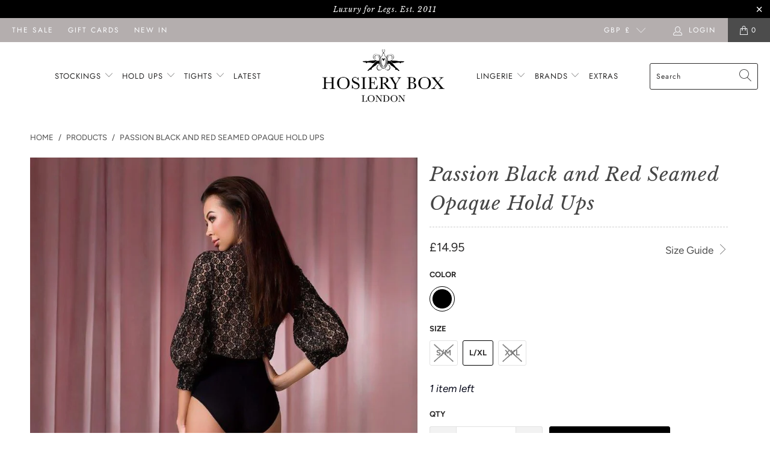

--- FILE ---
content_type: text/html; charset=utf-8
request_url: https://hosierybox.com/products/passion-black-and-pink-seamed-opaque-hold-ups
body_size: 29760
content:


 <!DOCTYPE html>
<html lang="en"> <head> <meta name="google-site-verification" content="MwfNPfx7coWfoo8BIKcNxCnoUHd3flyKGO8RCPg5pwY" /> <!-- Global site tag (gtag.js) - Google Ads: 782854697 -->
<script async src="https://www.googletagmanager.com/gtag/js?id=AW-782854697"></script>
<script>
  window.dataLayer = window.dataLayer || [];
  function gtag(){dataLayer.push(arguments);}
  gtag('js', new Date());

  gtag('config', 'AW-782854697');
</script> <meta charset="utf-8"> <meta http-equiv="cleartype" content="on"> <meta name="robots" content="index,follow"> <meta name="google-site-verification" content="n9NcpubmamlloW-Qyne-T3Yq7dhKmeLoz6K84mlRdxs" /> <!-- Mobile Specific Metas --> <meta name="HandheldFriendly" content="True"> <meta name="MobileOptimized" content="320"> <meta name="viewport" content="width=device-width,initial-scale=1"> <meta name="theme-color" content="#ffffff"> <title>
      Passion Black and Red Seamed Opaque Hold Ups at the Hosiery Box - The Hosiery Box</title> <link rel="preconnect dns-prefetch" href="https://fonts.shopifycdn.com" /> <link rel="preconnect dns-prefetch" href="https://cdn.shopify.com" /> <link rel="preconnect dns-prefetch" href="https://v.shopify.com" /> <link rel="preconnect dns-prefetch" href="https://cdn.shopifycloud.com" /> <link rel="preconnect dns-prefetch" href="https://productreviews.shopifycdn.com" /> <link rel="stylesheet" href="https://cdnjs.cloudflare.com/ajax/libs/fancybox/3.5.6/jquery.fancybox.css"> <!-- Stylesheets for Turbo "6.0.7" --> <link href="//hosierybox.com/cdn/shop/t/21/assets/styles.scss.css?v=79027847691947831331763121559" rel="stylesheet" type="text/css" media="all" /> <script>
      window.lazySizesConfig = window.lazySizesConfig || {};

      lazySizesConfig.expand = 300;
      lazySizesConfig.loadHidden = false;

      /*! lazysizes - v4.1.4 */
      !function(a,b){var c=b(a,a.document);a.lazySizes=c,"object"==typeof module&&module.exports&&(module.exports=c)}(window,function(a,b){"use strict";if(b.getElementsByClassName){var c,d,e=b.documentElement,f=a.Date,g=a.HTMLPictureElement,h="addEventListener",i="getAttribute",j=a[h],k=a.setTimeout,l=a.requestAnimationFrame||k,m=a.requestIdleCallback,n=/^picture$/i,o=["load","error","lazyincluded","_lazyloaded"],p={},q=Array.prototype.forEach,r=function(a,b){return p[b]||(p[b]=new RegExp("(\\s|^)"+b+"(\\s|$)")),p[b].test(a[i]("class")||"")&&p[b]},s=function(a,b){r(a,b)||a.setAttribute("class",(a[i]("class")||"").trim()+" "+b)},t=function(a,b){var c;(c=r(a,b))&&a.setAttribute("class",(a[i]("class")||"").replace(c," "))},u=function(a,b,c){var d=c?h:"removeEventListener";c&&u(a,b),o.forEach(function(c){a[d](c,b)})},v=function(a,d,e,f,g){var h=b.createEvent("Event");return e||(e={}),e.instance=c,h.initEvent(d,!f,!g),h.detail=e,a.dispatchEvent(h),h},w=function(b,c){var e;!g&&(e=a.picturefill||d.pf)?(c&&c.src&&!b[i]("srcset")&&b.setAttribute("srcset",c.src),e({reevaluate:!0,elements:[b]})):c&&c.src&&(b.src=c.src)},x=function(a,b){return(getComputedStyle(a,null)||{})[b]},y=function(a,b,c){for(c=c||a.offsetWidth;c<d.minSize&&b&&!a._lazysizesWidth;)c=b.offsetWidth,b=b.parentNode;return c},z=function(){var a,c,d=[],e=[],f=d,g=function(){var b=f;for(f=d.length?e:d,a=!0,c=!1;b.length;)b.shift()();a=!1},h=function(d,e){a&&!e?d.apply(this,arguments):(f.push(d),c||(c=!0,(b.hidden?k:l)(g)))};return h._lsFlush=g,h}(),A=function(a,b){return b?function(){z(a)}:function(){var b=this,c=arguments;z(function(){a.apply(b,c)})}},B=function(a){var b,c=0,e=d.throttleDelay,g=d.ricTimeout,h=function(){b=!1,c=f.now(),a()},i=m&&g>49?function(){m(h,{timeout:g}),g!==d.ricTimeout&&(g=d.ricTimeout)}:A(function(){k(h)},!0);return function(a){var d;(a=a===!0)&&(g=33),b||(b=!0,d=e-(f.now()-c),0>d&&(d=0),a||9>d?i():k(i,d))}},C=function(a){var b,c,d=99,e=function(){b=null,a()},g=function(){var a=f.now()-c;d>a?k(g,d-a):(m||e)(e)};return function(){c=f.now(),b||(b=k(g,d))}};!function(){var b,c={lazyClass:"lazyload",loadedClass:"lazyloaded",loadingClass:"lazyloading",preloadClass:"lazypreload",errorClass:"lazyerror",autosizesClass:"lazyautosizes",srcAttr:"data-src",srcsetAttr:"data-srcset",sizesAttr:"data-sizes",minSize:40,customMedia:{},init:!0,expFactor:1.5,hFac:.8,loadMode:2,loadHidden:!0,ricTimeout:0,throttleDelay:125};d=a.lazySizesConfig||a.lazysizesConfig||{};for(b in c)b in d||(d[b]=c[b]);a.lazySizesConfig=d,k(function(){d.init&&F()})}();var D=function(){var g,l,m,o,p,y,D,F,G,H,I,J,K,L,M=/^img$/i,N=/^iframe$/i,O="onscroll"in a&&!/(gle|ing)bot/.test(navigator.userAgent),P=0,Q=0,R=0,S=-1,T=function(a){R--,a&&a.target&&u(a.target,T),(!a||0>R||!a.target)&&(R=0)},U=function(a,c){var d,f=a,g="hidden"==x(b.body,"visibility")||"hidden"!=x(a.parentNode,"visibility")&&"hidden"!=x(a,"visibility");for(F-=c,I+=c,G-=c,H+=c;g&&(f=f.offsetParent)&&f!=b.body&&f!=e;)g=(x(f,"opacity")||1)>0,g&&"visible"!=x(f,"overflow")&&(d=f.getBoundingClientRect(),g=H>d.left&&G<d.right&&I>d.top-1&&F<d.bottom+1);return g},V=function(){var a,f,h,j,k,m,n,p,q,r=c.elements;if((o=d.loadMode)&&8>R&&(a=r.length)){f=0,S++,null==K&&("expand"in d||(d.expand=e.clientHeight>500&&e.clientWidth>500?500:370),J=d.expand,K=J*d.expFactor),K>Q&&1>R&&S>2&&o>2&&!b.hidden?(Q=K,S=0):Q=o>1&&S>1&&6>R?J:P;for(;a>f;f++)if(r[f]&&!r[f]._lazyRace)if(O)if((p=r[f][i]("data-expand"))&&(m=1*p)||(m=Q),q!==m&&(y=innerWidth+m*L,D=innerHeight+m,n=-1*m,q=m),h=r[f].getBoundingClientRect(),(I=h.bottom)>=n&&(F=h.top)<=D&&(H=h.right)>=n*L&&(G=h.left)<=y&&(I||H||G||F)&&(d.loadHidden||"hidden"!=x(r[f],"visibility"))&&(l&&3>R&&!p&&(3>o||4>S)||U(r[f],m))){if(ba(r[f]),k=!0,R>9)break}else!k&&l&&!j&&4>R&&4>S&&o>2&&(g[0]||d.preloadAfterLoad)&&(g[0]||!p&&(I||H||G||F||"auto"!=r[f][i](d.sizesAttr)))&&(j=g[0]||r[f]);else ba(r[f]);j&&!k&&ba(j)}},W=B(V),X=function(a){s(a.target,d.loadedClass),t(a.target,d.loadingClass),u(a.target,Z),v(a.target,"lazyloaded")},Y=A(X),Z=function(a){Y({target:a.target})},$=function(a,b){try{a.contentWindow.location.replace(b)}catch(c){a.src=b}},_=function(a){var b,c=a[i](d.srcsetAttr);(b=d.customMedia[a[i]("data-media")||a[i]("media")])&&a.setAttribute("media",b),c&&a.setAttribute("srcset",c)},aa=A(function(a,b,c,e,f){var g,h,j,l,o,p;(o=v(a,"lazybeforeunveil",b)).defaultPrevented||(e&&(c?s(a,d.autosizesClass):a.setAttribute("sizes",e)),h=a[i](d.srcsetAttr),g=a[i](d.srcAttr),f&&(j=a.parentNode,l=j&&n.test(j.nodeName||"")),p=b.firesLoad||"src"in a&&(h||g||l),o={target:a},p&&(u(a,T,!0),clearTimeout(m),m=k(T,2500),s(a,d.loadingClass),u(a,Z,!0)),l&&q.call(j.getElementsByTagName("source"),_),h?a.setAttribute("srcset",h):g&&!l&&(N.test(a.nodeName)?$(a,g):a.src=g),f&&(h||l)&&w(a,{src:g})),a._lazyRace&&delete a._lazyRace,t(a,d.lazyClass),z(function(){(!p||a.complete&&a.naturalWidth>1)&&(p?T(o):R--,X(o))},!0)}),ba=function(a){var b,c=M.test(a.nodeName),e=c&&(a[i](d.sizesAttr)||a[i]("sizes")),f="auto"==e;(!f&&l||!c||!a[i]("src")&&!a.srcset||a.complete||r(a,d.errorClass)||!r(a,d.lazyClass))&&(b=v(a,"lazyunveilread").detail,f&&E.updateElem(a,!0,a.offsetWidth),a._lazyRace=!0,R++,aa(a,b,f,e,c))},ca=function(){if(!l){if(f.now()-p<999)return void k(ca,999);var a=C(function(){d.loadMode=3,W()});l=!0,d.loadMode=3,W(),j("scroll",function(){3==d.loadMode&&(d.loadMode=2),a()},!0)}};return{_:function(){p=f.now(),c.elements=b.getElementsByClassName(d.lazyClass),g=b.getElementsByClassName(d.lazyClass+" "+d.preloadClass),L=d.hFac,j("scroll",W,!0),j("resize",W,!0),a.MutationObserver?new MutationObserver(W).observe(e,{childList:!0,subtree:!0,attributes:!0}):(e[h]("DOMNodeInserted",W,!0),e[h]("DOMAttrModified",W,!0),setInterval(W,999)),j("hashchange",W,!0),["focus","mouseover","click","load","transitionend","animationend","webkitAnimationEnd"].forEach(function(a){b[h](a,W,!0)}),/d$|^c/.test(b.readyState)?ca():(j("load",ca),b[h]("DOMContentLoaded",W),k(ca,2e4)),c.elements.length?(V(),z._lsFlush()):W()},checkElems:W,unveil:ba}}(),E=function(){var a,c=A(function(a,b,c,d){var e,f,g;if(a._lazysizesWidth=d,d+="px",a.setAttribute("sizes",d),n.test(b.nodeName||""))for(e=b.getElementsByTagName("source"),f=0,g=e.length;g>f;f++)e[f].setAttribute("sizes",d);c.detail.dataAttr||w(a,c.detail)}),e=function(a,b,d){var e,f=a.parentNode;f&&(d=y(a,f,d),e=v(a,"lazybeforesizes",{width:d,dataAttr:!!b}),e.defaultPrevented||(d=e.detail.width,d&&d!==a._lazysizesWidth&&c(a,f,e,d)))},f=function(){var b,c=a.length;if(c)for(b=0;c>b;b++)e(a[b])},g=C(f);return{_:function(){a=b.getElementsByClassName(d.autosizesClass),j("resize",g)},checkElems:g,updateElem:e}}(),F=function(){F.i||(F.i=!0,E._(),D._())};return c={cfg:d,autoSizer:E,loader:D,init:F,uP:w,aC:s,rC:t,hC:r,fire:v,gW:y,rAF:z}}});

      /*! lazysizes - v4.1.4 */
      !function(a,b){var c=function(){b(a.lazySizes),a.removeEventListener("lazyunveilread",c,!0)};b=b.bind(null,a,a.document),"object"==typeof module&&module.exports?b(require("lazysizes")):a.lazySizes?c():a.addEventListener("lazyunveilread",c,!0)}(window,function(a,b,c){"use strict";function d(){this.ratioElems=b.getElementsByClassName("lazyaspectratio"),this._setupEvents(),this.processImages()}if(a.addEventListener){var e,f,g,h=Array.prototype.forEach,i=/^picture$/i,j="data-aspectratio",k="img["+j+"]",l=function(b){return a.matchMedia?(l=function(a){return!a||(matchMedia(a)||{}).matches})(b):a.Modernizr&&Modernizr.mq?!b||Modernizr.mq(b):!b},m=c.aC,n=c.rC,o=c.cfg;d.prototype={_setupEvents:function(){var a=this,c=function(b){b.naturalWidth<36?a.addAspectRatio(b,!0):a.removeAspectRatio(b,!0)},d=function(){a.processImages()};b.addEventListener("load",function(a){a.target.getAttribute&&a.target.getAttribute(j)&&c(a.target)},!0),addEventListener("resize",function(){var b,d=function(){h.call(a.ratioElems,c)};return function(){clearTimeout(b),b=setTimeout(d,99)}}()),b.addEventListener("DOMContentLoaded",d),addEventListener("load",d)},processImages:function(a){var c,d;a||(a=b),c="length"in a&&!a.nodeName?a:a.querySelectorAll(k);for(d=0;d<c.length;d++)c[d].naturalWidth>36?this.removeAspectRatio(c[d]):this.addAspectRatio(c[d])},getSelectedRatio:function(a){var b,c,d,e,f,g=a.parentNode;if(g&&i.test(g.nodeName||""))for(d=g.getElementsByTagName("source"),b=0,c=d.length;c>b;b++)if(e=d[b].getAttribute("data-media")||d[b].getAttribute("media"),o.customMedia[e]&&(e=o.customMedia[e]),l(e)){f=d[b].getAttribute(j);break}return f||a.getAttribute(j)||""},parseRatio:function(){var a=/^\s*([+\d\.]+)(\s*[\/x]\s*([+\d\.]+))?\s*$/,b={};return function(c){var d;return!b[c]&&(d=c.match(a))&&(d[3]?b[c]=d[1]/d[3]:b[c]=1*d[1]),b[c]}}(),addAspectRatio:function(b,c){var d,e=b.offsetWidth,f=b.offsetHeight;return c||m(b,"lazyaspectratio"),36>e&&0>=f?void((e||f&&a.console)&&console.log("Define width or height of image, so we can calculate the other dimension")):(d=this.getSelectedRatio(b),d=this.parseRatio(d),void(d&&(e?b.style.height=e/d+"px":b.style.width=f*d+"px")))},removeAspectRatio:function(a){n(a,"lazyaspectratio"),a.style.height="",a.style.width="",a.removeAttribute(j)}},f=function(){g=a.jQuery||a.Zepto||a.shoestring||a.$,g&&g.fn&&!g.fn.imageRatio&&g.fn.filter&&g.fn.add&&g.fn.find?g.fn.imageRatio=function(){return e.processImages(this.find(k).add(this.filter(k))),this}:g=!1},f(),setTimeout(f),e=new d,a.imageRatio=e,"object"==typeof module&&module.exports?module.exports=e:"function"==typeof define&&define.amd&&define(e)}});

        /*! lazysizes - v4.1.5 */
        !function(a,b){var c=function(){b(a.lazySizes),a.removeEventListener("lazyunveilread",c,!0)};b=b.bind(null,a,a.document),"object"==typeof module&&module.exports?b(require("lazysizes")):a.lazySizes?c():a.addEventListener("lazyunveilread",c,!0)}(window,function(a,b,c){"use strict";if(a.addEventListener){var d=/\s+/g,e=/\s*\|\s+|\s+\|\s*/g,f=/^(.+?)(?:\s+\[\s*(.+?)\s*\])(?:\s+\[\s*(.+?)\s*\])?$/,g=/^\s*\(*\s*type\s*:\s*(.+?)\s*\)*\s*$/,h=/\(|\)|'/,i={contain:1,cover:1},j=function(a){var b=c.gW(a,a.parentNode);return(!a._lazysizesWidth||b>a._lazysizesWidth)&&(a._lazysizesWidth=b),a._lazysizesWidth},k=function(a){var b;return b=(getComputedStyle(a)||{getPropertyValue:function(){}}).getPropertyValue("background-size"),!i[b]&&i[a.style.backgroundSize]&&(b=a.style.backgroundSize),b},l=function(a,b){if(b){var c=b.match(g);c&&c[1]?a.setAttribute("type",c[1]):a.setAttribute("media",lazySizesConfig.customMedia[b]||b)}},m=function(a,c,g){var h=b.createElement("picture"),i=c.getAttribute(lazySizesConfig.sizesAttr),j=c.getAttribute("data-ratio"),k=c.getAttribute("data-optimumx");c._lazybgset&&c._lazybgset.parentNode==c&&c.removeChild(c._lazybgset),Object.defineProperty(g,"_lazybgset",{value:c,writable:!0}),Object.defineProperty(c,"_lazybgset",{value:h,writable:!0}),a=a.replace(d," ").split(e),h.style.display="none",g.className=lazySizesConfig.lazyClass,1!=a.length||i||(i="auto"),a.forEach(function(a){var c,d=b.createElement("source");i&&"auto"!=i&&d.setAttribute("sizes",i),(c=a.match(f))?(d.setAttribute(lazySizesConfig.srcsetAttr,c[1]),l(d,c[2]),l(d,c[3])):d.setAttribute(lazySizesConfig.srcsetAttr,a),h.appendChild(d)}),i&&(g.setAttribute(lazySizesConfig.sizesAttr,i),c.removeAttribute(lazySizesConfig.sizesAttr),c.removeAttribute("sizes")),k&&g.setAttribute("data-optimumx",k),j&&g.setAttribute("data-ratio",j),h.appendChild(g),c.appendChild(h)},n=function(a){if(a.target._lazybgset){var b=a.target,d=b._lazybgset,e=b.currentSrc||b.src;if(e){var f=c.fire(d,"bgsetproxy",{src:e,useSrc:h.test(e)?JSON.stringify(e):e});f.defaultPrevented||(d.style.backgroundImage="url("+f.detail.useSrc+")")}b._lazybgsetLoading&&(c.fire(d,"_lazyloaded",{},!1,!0),delete b._lazybgsetLoading)}};addEventListener("lazybeforeunveil",function(a){var d,e,f;!a.defaultPrevented&&(d=a.target.getAttribute("data-bgset"))&&(f=a.target,e=b.createElement("img"),e.alt="",e._lazybgsetLoading=!0,a.detail.firesLoad=!0,m(d,f,e),setTimeout(function(){c.loader.unveil(e),c.rAF(function(){c.fire(e,"_lazyloaded",{},!0,!0),e.complete&&n({target:e})})}))}),b.addEventListener("load",n,!0),a.addEventListener("lazybeforesizes",function(a){if(a.detail.instance==c&&a.target._lazybgset&&a.detail.dataAttr){var b=a.target._lazybgset,d=k(b);i[d]&&(a.target._lazysizesParentFit=d,c.rAF(function(){a.target.setAttribute("data-parent-fit",d),a.target._lazysizesParentFit&&delete a.target._lazysizesParentFit}))}},!0),b.documentElement.addEventListener("lazybeforesizes",function(a){!a.defaultPrevented&&a.target._lazybgset&&a.detail.instance==c&&(a.detail.width=j(a.target._lazybgset))})}});</script> <meta name="description" content="A lovely pair of opaque hold ups with a unique red seam and a decorative lace top band. The ornate red motif with bow detail at the back of the thigh adds a luxurious touch and enhances this alluring look of these hold ups.  Opaque 60/20 Denier Hold ups 82% Polyamide, 18% Elastane " /> <link rel="shortcut icon" type="image/x-icon" href="//hosierybox.com/cdn/shop/files/Favicon_Hosiery_Box_180x180.png?v=1736520727"> <link rel="apple-touch-icon" href="//hosierybox.com/cdn/shop/files/Favicon_Hosiery_Box_180x180.png?v=1736520727"/> <link rel="apple-touch-icon" sizes="57x57" href="//hosierybox.com/cdn/shop/files/Favicon_Hosiery_Box_57x57.png?v=1736520727"/> <link rel="apple-touch-icon" sizes="60x60" href="//hosierybox.com/cdn/shop/files/Favicon_Hosiery_Box_60x60.png?v=1736520727"/> <link rel="apple-touch-icon" sizes="72x72" href="//hosierybox.com/cdn/shop/files/Favicon_Hosiery_Box_72x72.png?v=1736520727"/> <link rel="apple-touch-icon" sizes="76x76" href="//hosierybox.com/cdn/shop/files/Favicon_Hosiery_Box_76x76.png?v=1736520727"/> <link rel="apple-touch-icon" sizes="114x114" href="//hosierybox.com/cdn/shop/files/Favicon_Hosiery_Box_114x114.png?v=1736520727"/> <link rel="apple-touch-icon" sizes="180x180" href="//hosierybox.com/cdn/shop/files/Favicon_Hosiery_Box_180x180.png?v=1736520727"/> <link rel="apple-touch-icon" sizes="228x228" href="//hosierybox.com/cdn/shop/files/Favicon_Hosiery_Box_228x228.png?v=1736520727"/> <link rel="canonical" href="https://hosierybox.com/products/passion-black-and-pink-seamed-opaque-hold-ups" /> <script>window.performance && window.performance.mark && window.performance.mark('shopify.content_for_header.start');</script><meta id="shopify-digital-wallet" name="shopify-digital-wallet" content="/3188752482/digital_wallets/dialog">
<meta name="shopify-checkout-api-token" content="ba0a852f6c745b342928bbad9b7c75bc">
<meta id="in-context-paypal-metadata" data-shop-id="3188752482" data-venmo-supported="false" data-environment="production" data-locale="en_US" data-paypal-v4="true" data-currency="GBP">
<link rel="alternate" type="application/json+oembed" href="https://hosierybox.com/products/passion-black-and-pink-seamed-opaque-hold-ups.oembed">
<script async="async" src="/checkouts/internal/preloads.js?locale=en-GB"></script>
<link rel="preconnect" href="https://shop.app" crossorigin="anonymous">
<script async="async" src="https://shop.app/checkouts/internal/preloads.js?locale=en-GB&shop_id=3188752482" crossorigin="anonymous"></script>
<script id="apple-pay-shop-capabilities" type="application/json">{"shopId":3188752482,"countryCode":"GB","currencyCode":"GBP","merchantCapabilities":["supports3DS"],"merchantId":"gid:\/\/shopify\/Shop\/3188752482","merchantName":"The Hosiery Box","requiredBillingContactFields":["postalAddress","email"],"requiredShippingContactFields":["postalAddress","email"],"shippingType":"shipping","supportedNetworks":["visa","maestro","masterCard","amex","discover","elo"],"total":{"type":"pending","label":"The Hosiery Box","amount":"1.00"},"shopifyPaymentsEnabled":true,"supportsSubscriptions":true}</script>
<script id="shopify-features" type="application/json">{"accessToken":"ba0a852f6c745b342928bbad9b7c75bc","betas":["rich-media-storefront-analytics"],"domain":"hosierybox.com","predictiveSearch":true,"shopId":3188752482,"locale":"en"}</script>
<script>var Shopify = Shopify || {};
Shopify.shop = "the-hosiery-box.myshopify.com";
Shopify.locale = "en";
Shopify.currency = {"active":"GBP","rate":"1.0"};
Shopify.country = "GB";
Shopify.theme = {"name":"THB607","id":81507876962,"schema_name":"Turbo","schema_version":"6.0.7","theme_store_id":null,"role":"main"};
Shopify.theme.handle = "null";
Shopify.theme.style = {"id":null,"handle":null};
Shopify.cdnHost = "hosierybox.com/cdn";
Shopify.routes = Shopify.routes || {};
Shopify.routes.root = "/";</script>
<script type="module">!function(o){(o.Shopify=o.Shopify||{}).modules=!0}(window);</script>
<script>!function(o){function n(){var o=[];function n(){o.push(Array.prototype.slice.apply(arguments))}return n.q=o,n}var t=o.Shopify=o.Shopify||{};t.loadFeatures=n(),t.autoloadFeatures=n()}(window);</script>
<script>
  window.ShopifyPay = window.ShopifyPay || {};
  window.ShopifyPay.apiHost = "shop.app\/pay";
  window.ShopifyPay.redirectState = null;
</script>
<script id="shop-js-analytics" type="application/json">{"pageType":"product"}</script>
<script defer="defer" async type="module" src="//hosierybox.com/cdn/shopifycloud/shop-js/modules/v2/client.init-shop-cart-sync_D0dqhulL.en.esm.js"></script>
<script defer="defer" async type="module" src="//hosierybox.com/cdn/shopifycloud/shop-js/modules/v2/chunk.common_CpVO7qML.esm.js"></script>
<script type="module">
  await import("//hosierybox.com/cdn/shopifycloud/shop-js/modules/v2/client.init-shop-cart-sync_D0dqhulL.en.esm.js");
await import("//hosierybox.com/cdn/shopifycloud/shop-js/modules/v2/chunk.common_CpVO7qML.esm.js");

  window.Shopify.SignInWithShop?.initShopCartSync?.({"fedCMEnabled":true,"windoidEnabled":true});

</script>
<script>
  window.Shopify = window.Shopify || {};
  if (!window.Shopify.featureAssets) window.Shopify.featureAssets = {};
  window.Shopify.featureAssets['shop-js'] = {"shop-cart-sync":["modules/v2/client.shop-cart-sync_D9bwt38V.en.esm.js","modules/v2/chunk.common_CpVO7qML.esm.js"],"init-fed-cm":["modules/v2/client.init-fed-cm_BJ8NPuHe.en.esm.js","modules/v2/chunk.common_CpVO7qML.esm.js"],"init-shop-email-lookup-coordinator":["modules/v2/client.init-shop-email-lookup-coordinator_pVrP2-kG.en.esm.js","modules/v2/chunk.common_CpVO7qML.esm.js"],"shop-cash-offers":["modules/v2/client.shop-cash-offers_CNh7FWN-.en.esm.js","modules/v2/chunk.common_CpVO7qML.esm.js","modules/v2/chunk.modal_DKF6x0Jh.esm.js"],"init-shop-cart-sync":["modules/v2/client.init-shop-cart-sync_D0dqhulL.en.esm.js","modules/v2/chunk.common_CpVO7qML.esm.js"],"init-windoid":["modules/v2/client.init-windoid_DaoAelzT.en.esm.js","modules/v2/chunk.common_CpVO7qML.esm.js"],"shop-toast-manager":["modules/v2/client.shop-toast-manager_1DND8Tac.en.esm.js","modules/v2/chunk.common_CpVO7qML.esm.js"],"pay-button":["modules/v2/client.pay-button_CFeQi1r6.en.esm.js","modules/v2/chunk.common_CpVO7qML.esm.js"],"shop-button":["modules/v2/client.shop-button_Ca94MDdQ.en.esm.js","modules/v2/chunk.common_CpVO7qML.esm.js"],"shop-login-button":["modules/v2/client.shop-login-button_DPYNfp1Z.en.esm.js","modules/v2/chunk.common_CpVO7qML.esm.js","modules/v2/chunk.modal_DKF6x0Jh.esm.js"],"avatar":["modules/v2/client.avatar_BTnouDA3.en.esm.js"],"shop-follow-button":["modules/v2/client.shop-follow-button_BMKh4nJE.en.esm.js","modules/v2/chunk.common_CpVO7qML.esm.js","modules/v2/chunk.modal_DKF6x0Jh.esm.js"],"init-customer-accounts-sign-up":["modules/v2/client.init-customer-accounts-sign-up_CJXi5kRN.en.esm.js","modules/v2/client.shop-login-button_DPYNfp1Z.en.esm.js","modules/v2/chunk.common_CpVO7qML.esm.js","modules/v2/chunk.modal_DKF6x0Jh.esm.js"],"init-shop-for-new-customer-accounts":["modules/v2/client.init-shop-for-new-customer-accounts_BoBxkgWu.en.esm.js","modules/v2/client.shop-login-button_DPYNfp1Z.en.esm.js","modules/v2/chunk.common_CpVO7qML.esm.js","modules/v2/chunk.modal_DKF6x0Jh.esm.js"],"init-customer-accounts":["modules/v2/client.init-customer-accounts_DCuDTzpR.en.esm.js","modules/v2/client.shop-login-button_DPYNfp1Z.en.esm.js","modules/v2/chunk.common_CpVO7qML.esm.js","modules/v2/chunk.modal_DKF6x0Jh.esm.js"],"checkout-modal":["modules/v2/client.checkout-modal_U_3e4VxF.en.esm.js","modules/v2/chunk.common_CpVO7qML.esm.js","modules/v2/chunk.modal_DKF6x0Jh.esm.js"],"lead-capture":["modules/v2/client.lead-capture_DEgn0Z8u.en.esm.js","modules/v2/chunk.common_CpVO7qML.esm.js","modules/v2/chunk.modal_DKF6x0Jh.esm.js"],"shop-login":["modules/v2/client.shop-login_CoM5QKZ_.en.esm.js","modules/v2/chunk.common_CpVO7qML.esm.js","modules/v2/chunk.modal_DKF6x0Jh.esm.js"],"payment-terms":["modules/v2/client.payment-terms_BmrqWn8r.en.esm.js","modules/v2/chunk.common_CpVO7qML.esm.js","modules/v2/chunk.modal_DKF6x0Jh.esm.js"]};
</script>
<script>(function() {
  var isLoaded = false;
  function asyncLoad() {
    if (isLoaded) return;
    isLoaded = true;
    var urls = ["\/\/app.backinstock.org\/widget\/40562_1746005976.js?category=bis\u0026v=6\u0026shop=the-hosiery-box.myshopify.com"];
    for (var i = 0; i <urls.length; i++) {
      var s = document.createElement('script');
      s.type = 'text/javascript';
      s.async = true;
      s.src = urls[i];
      var x = document.getElementsByTagName('script')[0];
      x.parentNode.insertBefore(s, x);
    }
  };
  if(window.attachEvent) {
    window.attachEvent('onload', asyncLoad);
  } else {
    window.addEventListener('load', asyncLoad, false);
  }
})();</script>
<script id="__st">var __st={"a":3188752482,"offset":0,"reqid":"585c7ed7-1281-4479-ba20-ed4cf1a65726-1763748522","pageurl":"hosierybox.com\/products\/passion-black-and-pink-seamed-opaque-hold-ups","u":"15600797903d","p":"product","rtyp":"product","rid":6643527876706};</script>
<script>window.ShopifyPaypalV4VisibilityTracking = true;</script>
<script id="captcha-bootstrap">!function(){'use strict';const t='contact',e='account',n='new_comment',o=[[t,t],['blogs',n],['comments',n],[t,'customer']],c=[[e,'customer_login'],[e,'guest_login'],[e,'recover_customer_password'],[e,'create_customer']],r=t=>t.map((([t,e])=>`form[action*='/${t}']:not([data-nocaptcha='true']) input[name='form_type'][value='${e}']`)).join(','),a=t=>()=>t?[...document.querySelectorAll(t)].map((t=>t.form)):[];function s(){const t=[...o],e=r(t);return a(e)}const i='password',u='form_key',d=['recaptcha-v3-token','g-recaptcha-response','h-captcha-response',i],f=()=>{try{return window.sessionStorage}catch{return}},m='__shopify_v',_=t=>t.elements[u];function p(t,e,n=!1){try{const o=window.sessionStorage,c=JSON.parse(o.getItem(e)),{data:r}=function(t){const{data:e,action:n}=t;return t[m]||n?{data:e,action:n}:{data:t,action:n}}(c);for(const[e,n]of Object.entries(r))t.elements[e]&&(t.elements[e].value=n);n&&o.removeItem(e)}catch(o){console.error('form repopulation failed',{error:o})}}const l='form_type',E='cptcha';function T(t){t.dataset[E]=!0}const w=window,h=w.document,L='Shopify',v='ce_forms',y='captcha';let A=!1;((t,e)=>{const n=(g='f06e6c50-85a8-45c8-87d0-21a2b65856fe',I='https://cdn.shopify.com/shopifycloud/storefront-forms-hcaptcha/ce_storefront_forms_captcha_hcaptcha.v1.5.2.iife.js',D={infoText:'Protected by hCaptcha',privacyText:'Privacy',termsText:'Terms'},(t,e,n)=>{const o=w[L][v],c=o.bindForm;if(c)return c(t,g,e,D).then(n);var r;o.q.push([[t,g,e,D],n]),r=I,A||(h.body.append(Object.assign(h.createElement('script'),{id:'captcha-provider',async:!0,src:r})),A=!0)});var g,I,D;w[L]=w[L]||{},w[L][v]=w[L][v]||{},w[L][v].q=[],w[L][y]=w[L][y]||{},w[L][y].protect=function(t,e){n(t,void 0,e),T(t)},Object.freeze(w[L][y]),function(t,e,n,w,h,L){const[v,y,A,g]=function(t,e,n){const i=e?o:[],u=t?c:[],d=[...i,...u],f=r(d),m=r(i),_=r(d.filter((([t,e])=>n.includes(e))));return[a(f),a(m),a(_),s()]}(w,h,L),I=t=>{const e=t.target;return e instanceof HTMLFormElement?e:e&&e.form},D=t=>v().includes(t);t.addEventListener('submit',(t=>{const e=I(t);if(!e)return;const n=D(e)&&!e.dataset.hcaptchaBound&&!e.dataset.recaptchaBound,o=_(e),c=g().includes(e)&&(!o||!o.value);(n||c)&&t.preventDefault(),c&&!n&&(function(t){try{if(!f())return;!function(t){const e=f();if(!e)return;const n=_(t);if(!n)return;const o=n.value;o&&e.removeItem(o)}(t);const e=Array.from(Array(32),(()=>Math.random().toString(36)[2])).join('');!function(t,e){_(t)||t.append(Object.assign(document.createElement('input'),{type:'hidden',name:u})),t.elements[u].value=e}(t,e),function(t,e){const n=f();if(!n)return;const o=[...t.querySelectorAll(`input[type='${i}']`)].map((({name:t})=>t)),c=[...d,...o],r={};for(const[a,s]of new FormData(t).entries())c.includes(a)||(r[a]=s);n.setItem(e,JSON.stringify({[m]:1,action:t.action,data:r}))}(t,e)}catch(e){console.error('failed to persist form',e)}}(e),e.submit())}));const S=(t,e)=>{t&&!t.dataset[E]&&(n(t,e.some((e=>e===t))),T(t))};for(const o of['focusin','change'])t.addEventListener(o,(t=>{const e=I(t);D(e)&&S(e,y())}));const B=e.get('form_key'),M=e.get(l),P=B&&M;t.addEventListener('DOMContentLoaded',(()=>{const t=y();if(P)for(const e of t)e.elements[l].value===M&&p(e,B);[...new Set([...A(),...v().filter((t=>'true'===t.dataset.shopifyCaptcha))])].forEach((e=>S(e,t)))}))}(h,new URLSearchParams(w.location.search),n,t,e,['guest_login'])})(!0,!0)}();</script>
<script integrity="sha256-52AcMU7V7pcBOXWImdc/TAGTFKeNjmkeM1Pvks/DTgc=" data-source-attribution="shopify.loadfeatures" defer="defer" src="//hosierybox.com/cdn/shopifycloud/storefront/assets/storefront/load_feature-81c60534.js" crossorigin="anonymous"></script>
<script crossorigin="anonymous" defer="defer" src="//hosierybox.com/cdn/shopifycloud/storefront/assets/shopify_pay/storefront-65b4c6d7.js?v=20250812"></script>
<script data-source-attribution="shopify.dynamic_checkout.dynamic.init">var Shopify=Shopify||{};Shopify.PaymentButton=Shopify.PaymentButton||{isStorefrontPortableWallets:!0,init:function(){window.Shopify.PaymentButton.init=function(){};var t=document.createElement("script");t.src="https://hosierybox.com/cdn/shopifycloud/portable-wallets/latest/portable-wallets.en.js",t.type="module",document.head.appendChild(t)}};
</script>
<script data-source-attribution="shopify.dynamic_checkout.buyer_consent">
  function portableWalletsHideBuyerConsent(e){var t=document.getElementById("shopify-buyer-consent"),n=document.getElementById("shopify-subscription-policy-button");t&&n&&(t.classList.add("hidden"),t.setAttribute("aria-hidden","true"),n.removeEventListener("click",e))}function portableWalletsShowBuyerConsent(e){var t=document.getElementById("shopify-buyer-consent"),n=document.getElementById("shopify-subscription-policy-button");t&&n&&(t.classList.remove("hidden"),t.removeAttribute("aria-hidden"),n.addEventListener("click",e))}window.Shopify?.PaymentButton&&(window.Shopify.PaymentButton.hideBuyerConsent=portableWalletsHideBuyerConsent,window.Shopify.PaymentButton.showBuyerConsent=portableWalletsShowBuyerConsent);
</script>
<script data-source-attribution="shopify.dynamic_checkout.cart.bootstrap">document.addEventListener("DOMContentLoaded",(function(){function t(){return document.querySelector("shopify-accelerated-checkout-cart, shopify-accelerated-checkout")}if(t())Shopify.PaymentButton.init();else{new MutationObserver((function(e,n){t()&&(Shopify.PaymentButton.init(),n.disconnect())})).observe(document.body,{childList:!0,subtree:!0})}}));
</script>
<link id="shopify-accelerated-checkout-styles" rel="stylesheet" media="screen" href="https://hosierybox.com/cdn/shopifycloud/portable-wallets/latest/accelerated-checkout-backwards-compat.css" crossorigin="anonymous">
<style id="shopify-accelerated-checkout-cart">
        #shopify-buyer-consent {
  margin-top: 1em;
  display: inline-block;
  width: 100%;
}

#shopify-buyer-consent.hidden {
  display: none;
}

#shopify-subscription-policy-button {
  background: none;
  border: none;
  padding: 0;
  text-decoration: underline;
  font-size: inherit;
  cursor: pointer;
}

#shopify-subscription-policy-button::before {
  box-shadow: none;
}

      </style>

<script>window.performance && window.performance.mark && window.performance.mark('shopify.content_for_header.end');</script>

    

<meta name="author" content="The Hosiery Box">
<meta property="og:url" content="https://hosierybox.com/products/passion-black-and-pink-seamed-opaque-hold-ups">
<meta property="og:site_name" content="The Hosiery Box"> <meta property="og:type" content="product"> <meta property="og:title" content="Passion Black and Red Seamed Opaque Hold Ups"> <meta property="og:image" content="https://hosierybox.com/cdn/shop/products/Mayfair-StockingsST117nero-roso-4_600x.jpg?v=1642163789"> <meta property="og:image:secure_url" content="https://hosierybox.com/cdn/shop/products/Mayfair-StockingsST117nero-roso-4_600x.jpg?v=1642163789"> <meta property="og:image:width" content="1000"> <meta property="og:image:height" content="1500"> <meta property="product:price:amount" content="14.95"> <meta property="product:price:currency" content="GBP"> <meta property="og:description" content="A lovely pair of opaque hold ups with a unique red seam and a decorative lace top band. The ornate red motif with bow detail at the back of the thigh adds a luxurious touch and enhances this alluring look of these hold ups.  Opaque 60/20 Denier Hold ups 82% Polyamide, 18% Elastane "> <meta name="twitter:site" content="@TheHosieryBox">

<meta name="twitter:card" content="summary"> <meta name="twitter:title" content="Passion Black and Red Seamed Opaque Hold Ups"> <meta name="twitter:description" content="
A lovely pair of opaque hold ups with a unique red seam and a decorative lace top band. The ornate red motif with bow detail at the back of the thigh adds a luxurious touch and enhances this alluring look of these hold ups. 

Opaque

60/20 Denier
Hold ups
82% Polyamide, 18% Elastane 
"> <meta name="twitter:image" content="https://hosierybox.com/cdn/shop/products/Mayfair-StockingsST117nero-roso-4_240x.jpg?v=1642163789"> <meta name="twitter:image:width" content="240"> <meta name="twitter:image:height" content="240"> <meta name="twitter:image:alt" content="Passion Black and Red Seamed Opaque Hold Ups">


    
    
  
<script>
    
    
    
    var gsf_conversion_data = {page_type : 'product', event : 'view_item', data : {product_data : [{variant_id : 39552897908834, product_id : 6643527876706, name : "Passion Black and Red Seamed Opaque Hold Ups", price : "14.95", currency : "GBP", sku : "PAS-131 (ST117)", brand : "Passion", variant : "Black / L/XL", category : "Hold Ups"}], total_price : "14.95"}};
    
</script>

<script>
    
    
    
    var gsf_conversion_data = {page_type : 'product', event : 'view_item', data : {product_data : [{variant_id : 39552897908834, product_id : 6643527876706, name : "Passion Black and Red Seamed Opaque Hold Ups", price : "14.95", currency : "GBP", sku : "PAS-131 (ST117)", brand : "Passion", variant : "Black / L/XL", category : "Hold Ups"}], total_price : "14.95"}};
    
</script>
<!-- BEGIN app block: shopify://apps/klaviyo-email-marketing-sms/blocks/klaviyo-onsite-embed/2632fe16-c075-4321-a88b-50b567f42507 -->












  <script async src="https://static.klaviyo.com/onsite/js/Ksr6x7/klaviyo.js?company_id=Ksr6x7"></script>
  <script>!function(){if(!window.klaviyo){window._klOnsite=window._klOnsite||[];try{window.klaviyo=new Proxy({},{get:function(n,i){return"push"===i?function(){var n;(n=window._klOnsite).push.apply(n,arguments)}:function(){for(var n=arguments.length,o=new Array(n),w=0;w<n;w++)o[w]=arguments[w];var t="function"==typeof o[o.length-1]?o.pop():void 0,e=new Promise((function(n){window._klOnsite.push([i].concat(o,[function(i){t&&t(i),n(i)}]))}));return e}}})}catch(n){window.klaviyo=window.klaviyo||[],window.klaviyo.push=function(){var n;(n=window._klOnsite).push.apply(n,arguments)}}}}();</script>

  
    <script id="viewed_product">
      if (item == null) {
        var _learnq = _learnq || [];

        var MetafieldReviews = null
        var MetafieldYotpoRating = null
        var MetafieldYotpoCount = null
        var MetafieldLooxRating = null
        var MetafieldLooxCount = null
        var okendoProduct = null
        var okendoProductReviewCount = null
        var okendoProductReviewAverageValue = null
        try {
          // The following fields are used for Customer Hub recently viewed in order to add reviews.
          // This information is not part of __kla_viewed. Instead, it is part of __kla_viewed_reviewed_items
          MetafieldReviews = {};
          MetafieldYotpoRating = null
          MetafieldYotpoCount = null
          MetafieldLooxRating = null
          MetafieldLooxCount = null

          okendoProduct = null
          // If the okendo metafield is not legacy, it will error, which then requires the new json formatted data
          if (okendoProduct && 'error' in okendoProduct) {
            okendoProduct = null
          }
          okendoProductReviewCount = okendoProduct ? okendoProduct.reviewCount : null
          okendoProductReviewAverageValue = okendoProduct ? okendoProduct.reviewAverageValue : null
        } catch (error) {
          console.error('Error in Klaviyo onsite reviews tracking:', error);
        }

        var item = {
          Name: "Passion Black and Red Seamed Opaque Hold Ups",
          ProductID: 6643527876706,
          Categories: ["Christmas Collection","Hold Ups","Latest Hold Ups","Opaque Hold Ups","Opaque Hosiery","Passion Hosiery"],
          ImageURL: "https://hosierybox.com/cdn/shop/products/Mayfair-StockingsST117nero-roso-4_grande.jpg?v=1642163789",
          URL: "https://hosierybox.com/products/passion-black-and-pink-seamed-opaque-hold-ups",
          Brand: "Passion",
          Price: "£14.95",
          Value: "14.95",
          CompareAtPrice: "£0.00"
        };
        _learnq.push(['track', 'Viewed Product', item]);
        _learnq.push(['trackViewedItem', {
          Title: item.Name,
          ItemId: item.ProductID,
          Categories: item.Categories,
          ImageUrl: item.ImageURL,
          Url: item.URL,
          Metadata: {
            Brand: item.Brand,
            Price: item.Price,
            Value: item.Value,
            CompareAtPrice: item.CompareAtPrice
          },
          metafields:{
            reviews: MetafieldReviews,
            yotpo:{
              rating: MetafieldYotpoRating,
              count: MetafieldYotpoCount,
            },
            loox:{
              rating: MetafieldLooxRating,
              count: MetafieldLooxCount,
            },
            okendo: {
              rating: okendoProductReviewAverageValue,
              count: okendoProductReviewCount,
            }
          }
        }]);
      }
    </script>
  




  <script>
    window.klaviyoReviewsProductDesignMode = false
  </script>







<!-- END app block --><link href="https://monorail-edge.shopifysvc.com" rel="dns-prefetch">
<script>(function(){if ("sendBeacon" in navigator && "performance" in window) {try {var session_token_from_headers = performance.getEntriesByType('navigation')[0].serverTiming.find(x => x.name == '_s').description;} catch {var session_token_from_headers = undefined;}var session_cookie_matches = document.cookie.match(/_shopify_s=([^;]*)/);var session_token_from_cookie = session_cookie_matches && session_cookie_matches.length === 2 ? session_cookie_matches[1] : "";var session_token = session_token_from_headers || session_token_from_cookie || "";function handle_abandonment_event(e) {var entries = performance.getEntries().filter(function(entry) {return /monorail-edge.shopifysvc.com/.test(entry.name);});if (!window.abandonment_tracked && entries.length === 0) {window.abandonment_tracked = true;var currentMs = Date.now();var navigation_start = performance.timing.navigationStart;var payload = {shop_id: 3188752482,url: window.location.href,navigation_start,duration: currentMs - navigation_start,session_token,page_type: "product"};window.navigator.sendBeacon("https://monorail-edge.shopifysvc.com/v1/produce", JSON.stringify({schema_id: "online_store_buyer_site_abandonment/1.1",payload: payload,metadata: {event_created_at_ms: currentMs,event_sent_at_ms: currentMs}}));}}window.addEventListener('pagehide', handle_abandonment_event);}}());</script>
<script id="web-pixels-manager-setup">(function e(e,d,r,n,o){if(void 0===o&&(o={}),!Boolean(null===(a=null===(i=window.Shopify)||void 0===i?void 0:i.analytics)||void 0===a?void 0:a.replayQueue)){var i,a;window.Shopify=window.Shopify||{};var t=window.Shopify;t.analytics=t.analytics||{};var s=t.analytics;s.replayQueue=[],s.publish=function(e,d,r){return s.replayQueue.push([e,d,r]),!0};try{self.performance.mark("wpm:start")}catch(e){}var l=function(){var e={modern:/Edge?\/(1{2}[4-9]|1[2-9]\d|[2-9]\d{2}|\d{4,})\.\d+(\.\d+|)|Firefox\/(1{2}[4-9]|1[2-9]\d|[2-9]\d{2}|\d{4,})\.\d+(\.\d+|)|Chrom(ium|e)\/(9{2}|\d{3,})\.\d+(\.\d+|)|(Maci|X1{2}).+ Version\/(15\.\d+|(1[6-9]|[2-9]\d|\d{3,})\.\d+)([,.]\d+|)( \(\w+\)|)( Mobile\/\w+|) Safari\/|Chrome.+OPR\/(9{2}|\d{3,})\.\d+\.\d+|(CPU[ +]OS|iPhone[ +]OS|CPU[ +]iPhone|CPU IPhone OS|CPU iPad OS)[ +]+(15[._]\d+|(1[6-9]|[2-9]\d|\d{3,})[._]\d+)([._]\d+|)|Android:?[ /-](13[3-9]|1[4-9]\d|[2-9]\d{2}|\d{4,})(\.\d+|)(\.\d+|)|Android.+Firefox\/(13[5-9]|1[4-9]\d|[2-9]\d{2}|\d{4,})\.\d+(\.\d+|)|Android.+Chrom(ium|e)\/(13[3-9]|1[4-9]\d|[2-9]\d{2}|\d{4,})\.\d+(\.\d+|)|SamsungBrowser\/([2-9]\d|\d{3,})\.\d+/,legacy:/Edge?\/(1[6-9]|[2-9]\d|\d{3,})\.\d+(\.\d+|)|Firefox\/(5[4-9]|[6-9]\d|\d{3,})\.\d+(\.\d+|)|Chrom(ium|e)\/(5[1-9]|[6-9]\d|\d{3,})\.\d+(\.\d+|)([\d.]+$|.*Safari\/(?![\d.]+ Edge\/[\d.]+$))|(Maci|X1{2}).+ Version\/(10\.\d+|(1[1-9]|[2-9]\d|\d{3,})\.\d+)([,.]\d+|)( \(\w+\)|)( Mobile\/\w+|) Safari\/|Chrome.+OPR\/(3[89]|[4-9]\d|\d{3,})\.\d+\.\d+|(CPU[ +]OS|iPhone[ +]OS|CPU[ +]iPhone|CPU IPhone OS|CPU iPad OS)[ +]+(10[._]\d+|(1[1-9]|[2-9]\d|\d{3,})[._]\d+)([._]\d+|)|Android:?[ /-](13[3-9]|1[4-9]\d|[2-9]\d{2}|\d{4,})(\.\d+|)(\.\d+|)|Mobile Safari.+OPR\/([89]\d|\d{3,})\.\d+\.\d+|Android.+Firefox\/(13[5-9]|1[4-9]\d|[2-9]\d{2}|\d{4,})\.\d+(\.\d+|)|Android.+Chrom(ium|e)\/(13[3-9]|1[4-9]\d|[2-9]\d{2}|\d{4,})\.\d+(\.\d+|)|Android.+(UC? ?Browser|UCWEB|U3)[ /]?(15\.([5-9]|\d{2,})|(1[6-9]|[2-9]\d|\d{3,})\.\d+)\.\d+|SamsungBrowser\/(5\.\d+|([6-9]|\d{2,})\.\d+)|Android.+MQ{2}Browser\/(14(\.(9|\d{2,})|)|(1[5-9]|[2-9]\d|\d{3,})(\.\d+|))(\.\d+|)|K[Aa][Ii]OS\/(3\.\d+|([4-9]|\d{2,})\.\d+)(\.\d+|)/},d=e.modern,r=e.legacy,n=navigator.userAgent;return n.match(d)?"modern":n.match(r)?"legacy":"unknown"}(),u="modern"===l?"modern":"legacy",c=(null!=n?n:{modern:"",legacy:""})[u],f=function(e){return[e.baseUrl,"/wpm","/b",e.hashVersion,"modern"===e.buildTarget?"m":"l",".js"].join("")}({baseUrl:d,hashVersion:r,buildTarget:u}),m=function(e){var d=e.version,r=e.bundleTarget,n=e.surface,o=e.pageUrl,i=e.monorailEndpoint;return{emit:function(e){var a=e.status,t=e.errorMsg,s=(new Date).getTime(),l=JSON.stringify({metadata:{event_sent_at_ms:s},events:[{schema_id:"web_pixels_manager_load/3.1",payload:{version:d,bundle_target:r,page_url:o,status:a,surface:n,error_msg:t},metadata:{event_created_at_ms:s}}]});if(!i)return console&&console.warn&&console.warn("[Web Pixels Manager] No Monorail endpoint provided, skipping logging."),!1;try{return self.navigator.sendBeacon.bind(self.navigator)(i,l)}catch(e){}var u=new XMLHttpRequest;try{return u.open("POST",i,!0),u.setRequestHeader("Content-Type","text/plain"),u.send(l),!0}catch(e){return console&&console.warn&&console.warn("[Web Pixels Manager] Got an unhandled error while logging to Monorail."),!1}}}}({version:r,bundleTarget:l,surface:e.surface,pageUrl:self.location.href,monorailEndpoint:e.monorailEndpoint});try{o.browserTarget=l,function(e){var d=e.src,r=e.async,n=void 0===r||r,o=e.onload,i=e.onerror,a=e.sri,t=e.scriptDataAttributes,s=void 0===t?{}:t,l=document.createElement("script"),u=document.querySelector("head"),c=document.querySelector("body");if(l.async=n,l.src=d,a&&(l.integrity=a,l.crossOrigin="anonymous"),s)for(var f in s)if(Object.prototype.hasOwnProperty.call(s,f))try{l.dataset[f]=s[f]}catch(e){}if(o&&l.addEventListener("load",o),i&&l.addEventListener("error",i),u)u.appendChild(l);else{if(!c)throw new Error("Did not find a head or body element to append the script");c.appendChild(l)}}({src:f,async:!0,onload:function(){if(!function(){var e,d;return Boolean(null===(d=null===(e=window.Shopify)||void 0===e?void 0:e.analytics)||void 0===d?void 0:d.initialized)}()){var d=window.webPixelsManager.init(e)||void 0;if(d){var r=window.Shopify.analytics;r.replayQueue.forEach((function(e){var r=e[0],n=e[1],o=e[2];d.publishCustomEvent(r,n,o)})),r.replayQueue=[],r.publish=d.publishCustomEvent,r.visitor=d.visitor,r.initialized=!0}}},onerror:function(){return m.emit({status:"failed",errorMsg:"".concat(f," has failed to load")})},sri:function(e){var d=/^sha384-[A-Za-z0-9+/=]+$/;return"string"==typeof e&&d.test(e)}(c)?c:"",scriptDataAttributes:o}),m.emit({status:"loading"})}catch(e){m.emit({status:"failed",errorMsg:(null==e?void 0:e.message)||"Unknown error"})}}})({shopId: 3188752482,storefrontBaseUrl: "https://hosierybox.com",extensionsBaseUrl: "https://extensions.shopifycdn.com/cdn/shopifycloud/web-pixels-manager",monorailEndpoint: "https://monorail-edge.shopifysvc.com/unstable/produce_batch",surface: "storefront-renderer",enabledBetaFlags: ["2dca8a86"],webPixelsConfigList: [{"id":"1056669794","configuration":"{\"account_ID\":\"25940\",\"google_analytics_tracking_tag\":\"1\",\"measurement_id\":\"2\",\"api_secret\":\"3\",\"shop_settings\":\"{\\\"custom_pixel_script\\\":\\\"https:\\\\\\\/\\\\\\\/storage.googleapis.com\\\\\\\/gsf-scripts\\\\\\\/custom-pixels\\\\\\\/the-hosiery-box.js\\\"}\"}","eventPayloadVersion":"v1","runtimeContext":"LAX","scriptVersion":"c6b888297782ed4a1cba19cda43d6625","type":"APP","apiClientId":1558137,"privacyPurposes":[],"dataSharingAdjustments":{"protectedCustomerApprovalScopes":["read_customer_address","read_customer_email","read_customer_name","read_customer_personal_data","read_customer_phone"]}},{"id":"141295714","configuration":"{\"pixel_id\":\"1873057812796268\",\"pixel_type\":\"facebook_pixel\",\"metaapp_system_user_token\":\"-\"}","eventPayloadVersion":"v1","runtimeContext":"OPEN","scriptVersion":"ca16bc87fe92b6042fbaa3acc2fbdaa6","type":"APP","apiClientId":2329312,"privacyPurposes":["ANALYTICS","MARKETING","SALE_OF_DATA"],"dataSharingAdjustments":{"protectedCustomerApprovalScopes":["read_customer_address","read_customer_email","read_customer_name","read_customer_personal_data","read_customer_phone"]}},{"id":"90341474","eventPayloadVersion":"v1","runtimeContext":"LAX","scriptVersion":"1","type":"CUSTOM","privacyPurposes":["ANALYTICS"],"name":"Google Analytics tag (migrated)"},{"id":"shopify-app-pixel","configuration":"{}","eventPayloadVersion":"v1","runtimeContext":"STRICT","scriptVersion":"0450","apiClientId":"shopify-pixel","type":"APP","privacyPurposes":["ANALYTICS","MARKETING"]},{"id":"shopify-custom-pixel","eventPayloadVersion":"v1","runtimeContext":"LAX","scriptVersion":"0450","apiClientId":"shopify-pixel","type":"CUSTOM","privacyPurposes":["ANALYTICS","MARKETING"]}],isMerchantRequest: false,initData: {"shop":{"name":"The Hosiery Box","paymentSettings":{"currencyCode":"GBP"},"myshopifyDomain":"the-hosiery-box.myshopify.com","countryCode":"GB","storefrontUrl":"https:\/\/hosierybox.com"},"customer":null,"cart":null,"checkout":null,"productVariants":[{"price":{"amount":14.95,"currencyCode":"GBP"},"product":{"title":"Passion Black and Red Seamed Opaque Hold Ups","vendor":"Passion","id":"6643527876706","untranslatedTitle":"Passion Black and Red Seamed Opaque Hold Ups","url":"\/products\/passion-black-and-pink-seamed-opaque-hold-ups","type":"Hold Ups"},"id":"39552897876066","image":{"src":"\/\/hosierybox.com\/cdn\/shop\/products\/Mayfair-StockingsST117nero-roso-4.jpg?v=1642163789"},"sku":"PAS-130 (ST117)","title":"Black \/ S\/M","untranslatedTitle":"Black \/ S\/M"},{"price":{"amount":14.95,"currencyCode":"GBP"},"product":{"title":"Passion Black and Red Seamed Opaque Hold Ups","vendor":"Passion","id":"6643527876706","untranslatedTitle":"Passion Black and Red Seamed Opaque Hold Ups","url":"\/products\/passion-black-and-pink-seamed-opaque-hold-ups","type":"Hold Ups"},"id":"39552897908834","image":{"src":"\/\/hosierybox.com\/cdn\/shop\/products\/Mayfair-StockingsST117nero-roso-4.jpg?v=1642163789"},"sku":"PAS-131 (ST117)","title":"Black \/ L\/XL","untranslatedTitle":"Black \/ L\/XL"},{"price":{"amount":14.95,"currencyCode":"GBP"},"product":{"title":"Passion Black and Red Seamed Opaque Hold Ups","vendor":"Passion","id":"6643527876706","untranslatedTitle":"Passion Black and Red Seamed Opaque Hold Ups","url":"\/products\/passion-black-and-pink-seamed-opaque-hold-ups","type":"Hold Ups"},"id":"39552905871458","image":{"src":"\/\/hosierybox.com\/cdn\/shop\/products\/Mayfair-StockingsST117nero-roso-4.jpg?v=1642163789"},"sku":"PAS-132 (ST117)","title":"Black \/ XXL","untranslatedTitle":"Black \/ XXL"}],"purchasingCompany":null},},"https://hosierybox.com/cdn","ae1676cfwd2530674p4253c800m34e853cb",{"modern":"","legacy":""},{"shopId":"3188752482","storefrontBaseUrl":"https:\/\/hosierybox.com","extensionBaseUrl":"https:\/\/extensions.shopifycdn.com\/cdn\/shopifycloud\/web-pixels-manager","surface":"storefront-renderer","enabledBetaFlags":"[\"2dca8a86\"]","isMerchantRequest":"false","hashVersion":"ae1676cfwd2530674p4253c800m34e853cb","publish":"custom","events":"[[\"page_viewed\",{}],[\"product_viewed\",{\"productVariant\":{\"price\":{\"amount\":14.95,\"currencyCode\":\"GBP\"},\"product\":{\"title\":\"Passion Black and Red Seamed Opaque Hold Ups\",\"vendor\":\"Passion\",\"id\":\"6643527876706\",\"untranslatedTitle\":\"Passion Black and Red Seamed Opaque Hold Ups\",\"url\":\"\/products\/passion-black-and-pink-seamed-opaque-hold-ups\",\"type\":\"Hold Ups\"},\"id\":\"39552897908834\",\"image\":{\"src\":\"\/\/hosierybox.com\/cdn\/shop\/products\/Mayfair-StockingsST117nero-roso-4.jpg?v=1642163789\"},\"sku\":\"PAS-131 (ST117)\",\"title\":\"Black \/ L\/XL\",\"untranslatedTitle\":\"Black \/ L\/XL\"}}]]"});</script><script>
  window.ShopifyAnalytics = window.ShopifyAnalytics || {};
  window.ShopifyAnalytics.meta = window.ShopifyAnalytics.meta || {};
  window.ShopifyAnalytics.meta.currency = 'GBP';
  var meta = {"product":{"id":6643527876706,"gid":"gid:\/\/shopify\/Product\/6643527876706","vendor":"Passion","type":"Hold Ups","variants":[{"id":39552897876066,"price":1495,"name":"Passion Black and Red Seamed Opaque Hold Ups - Black \/ S\/M","public_title":"Black \/ S\/M","sku":"PAS-130 (ST117)"},{"id":39552897908834,"price":1495,"name":"Passion Black and Red Seamed Opaque Hold Ups - Black \/ L\/XL","public_title":"Black \/ L\/XL","sku":"PAS-131 (ST117)"},{"id":39552905871458,"price":1495,"name":"Passion Black and Red Seamed Opaque Hold Ups - Black \/ XXL","public_title":"Black \/ XXL","sku":"PAS-132 (ST117)"}],"remote":false},"page":{"pageType":"product","resourceType":"product","resourceId":6643527876706}};
  for (var attr in meta) {
    window.ShopifyAnalytics.meta[attr] = meta[attr];
  }
</script>
<script class="analytics">
  (function () {
    var customDocumentWrite = function(content) {
      var jquery = null;

      if (window.jQuery) {
        jquery = window.jQuery;
      } else if (window.Checkout && window.Checkout.$) {
        jquery = window.Checkout.$;
      }

      if (jquery) {
        jquery('body').append(content);
      }
    };

    var hasLoggedConversion = function(token) {
      if (token) {
        return document.cookie.indexOf('loggedConversion=' + token) !== -1;
      }
      return false;
    }

    var setCookieIfConversion = function(token) {
      if (token) {
        var twoMonthsFromNow = new Date(Date.now());
        twoMonthsFromNow.setMonth(twoMonthsFromNow.getMonth() + 2);

        document.cookie = 'loggedConversion=' + token + '; expires=' + twoMonthsFromNow;
      }
    }

    var trekkie = window.ShopifyAnalytics.lib = window.trekkie = window.trekkie || [];
    if (trekkie.integrations) {
      return;
    }
    trekkie.methods = [
      'identify',
      'page',
      'ready',
      'track',
      'trackForm',
      'trackLink'
    ];
    trekkie.factory = function(method) {
      return function() {
        var args = Array.prototype.slice.call(arguments);
        args.unshift(method);
        trekkie.push(args);
        return trekkie;
      };
    };
    for (var i = 0; i < trekkie.methods.length; i++) {
      var key = trekkie.methods[i];
      trekkie[key] = trekkie.factory(key);
    }
    trekkie.load = function(config) {
      trekkie.config = config || {};
      trekkie.config.initialDocumentCookie = document.cookie;
      var first = document.getElementsByTagName('script')[0];
      var script = document.createElement('script');
      script.type = 'text/javascript';
      script.onerror = function(e) {
        var scriptFallback = document.createElement('script');
        scriptFallback.type = 'text/javascript';
        scriptFallback.onerror = function(error) {
                var Monorail = {
      produce: function produce(monorailDomain, schemaId, payload) {
        var currentMs = new Date().getTime();
        var event = {
          schema_id: schemaId,
          payload: payload,
          metadata: {
            event_created_at_ms: currentMs,
            event_sent_at_ms: currentMs
          }
        };
        return Monorail.sendRequest("https://" + monorailDomain + "/v1/produce", JSON.stringify(event));
      },
      sendRequest: function sendRequest(endpointUrl, payload) {
        // Try the sendBeacon API
        if (window && window.navigator && typeof window.navigator.sendBeacon === 'function' && typeof window.Blob === 'function' && !Monorail.isIos12()) {
          var blobData = new window.Blob([payload], {
            type: 'text/plain'
          });

          if (window.navigator.sendBeacon(endpointUrl, blobData)) {
            return true;
          } // sendBeacon was not successful

        } // XHR beacon

        var xhr = new XMLHttpRequest();

        try {
          xhr.open('POST', endpointUrl);
          xhr.setRequestHeader('Content-Type', 'text/plain');
          xhr.send(payload);
        } catch (e) {
          console.log(e);
        }

        return false;
      },
      isIos12: function isIos12() {
        return window.navigator.userAgent.lastIndexOf('iPhone; CPU iPhone OS 12_') !== -1 || window.navigator.userAgent.lastIndexOf('iPad; CPU OS 12_') !== -1;
      }
    };
    Monorail.produce('monorail-edge.shopifysvc.com',
      'trekkie_storefront_load_errors/1.1',
      {shop_id: 3188752482,
      theme_id: 81507876962,
      app_name: "storefront",
      context_url: window.location.href,
      source_url: "//hosierybox.com/cdn/s/trekkie.storefront.3c703df509f0f96f3237c9daa54e2777acf1a1dd.min.js"});

        };
        scriptFallback.async = true;
        scriptFallback.src = '//hosierybox.com/cdn/s/trekkie.storefront.3c703df509f0f96f3237c9daa54e2777acf1a1dd.min.js';
        first.parentNode.insertBefore(scriptFallback, first);
      };
      script.async = true;
      script.src = '//hosierybox.com/cdn/s/trekkie.storefront.3c703df509f0f96f3237c9daa54e2777acf1a1dd.min.js';
      first.parentNode.insertBefore(script, first);
    };
    trekkie.load(
      {"Trekkie":{"appName":"storefront","development":false,"defaultAttributes":{"shopId":3188752482,"isMerchantRequest":null,"themeId":81507876962,"themeCityHash":"4756204357696761106","contentLanguage":"en","currency":"GBP","eventMetadataId":"7b4fe112-aee7-4b83-b2eb-27e59e189c3d"},"isServerSideCookieWritingEnabled":true,"monorailRegion":"shop_domain","enabledBetaFlags":["f0df213a"]},"Session Attribution":{},"S2S":{"facebookCapiEnabled":false,"source":"trekkie-storefront-renderer","apiClientId":580111}}
    );

    var loaded = false;
    trekkie.ready(function() {
      if (loaded) return;
      loaded = true;

      window.ShopifyAnalytics.lib = window.trekkie;

      var originalDocumentWrite = document.write;
      document.write = customDocumentWrite;
      try { window.ShopifyAnalytics.merchantGoogleAnalytics.call(this); } catch(error) {};
      document.write = originalDocumentWrite;

      window.ShopifyAnalytics.lib.page(null,{"pageType":"product","resourceType":"product","resourceId":6643527876706,"shopifyEmitted":true});

      var match = window.location.pathname.match(/checkouts\/(.+)\/(thank_you|post_purchase)/)
      var token = match? match[1]: undefined;
      if (!hasLoggedConversion(token)) {
        setCookieIfConversion(token);
        window.ShopifyAnalytics.lib.track("Viewed Product",{"currency":"GBP","variantId":39552897876066,"productId":6643527876706,"productGid":"gid:\/\/shopify\/Product\/6643527876706","name":"Passion Black and Red Seamed Opaque Hold Ups - Black \/ S\/M","price":"14.95","sku":"PAS-130 (ST117)","brand":"Passion","variant":"Black \/ S\/M","category":"Hold Ups","nonInteraction":true,"remote":false},undefined,undefined,{"shopifyEmitted":true});
      window.ShopifyAnalytics.lib.track("monorail:\/\/trekkie_storefront_viewed_product\/1.1",{"currency":"GBP","variantId":39552897876066,"productId":6643527876706,"productGid":"gid:\/\/shopify\/Product\/6643527876706","name":"Passion Black and Red Seamed Opaque Hold Ups - Black \/ S\/M","price":"14.95","sku":"PAS-130 (ST117)","brand":"Passion","variant":"Black \/ S\/M","category":"Hold Ups","nonInteraction":true,"remote":false,"referer":"https:\/\/hosierybox.com\/products\/passion-black-and-pink-seamed-opaque-hold-ups"});
      }
    });


        var eventsListenerScript = document.createElement('script');
        eventsListenerScript.async = true;
        eventsListenerScript.src = "//hosierybox.com/cdn/shopifycloud/storefront/assets/shop_events_listener-3da45d37.js";
        document.getElementsByTagName('head')[0].appendChild(eventsListenerScript);

})();</script>
  <script>
  if (!window.ga || (window.ga && typeof window.ga !== 'function')) {
    window.ga = function ga() {
      (window.ga.q = window.ga.q || []).push(arguments);
      if (window.Shopify && window.Shopify.analytics && typeof window.Shopify.analytics.publish === 'function') {
        window.Shopify.analytics.publish("ga_stub_called", {}, {sendTo: "google_osp_migration"});
      }
      console.error("Shopify's Google Analytics stub called with:", Array.from(arguments), "\nSee https://help.shopify.com/manual/promoting-marketing/pixels/pixel-migration#google for more information.");
    };
    if (window.Shopify && window.Shopify.analytics && typeof window.Shopify.analytics.publish === 'function') {
      window.Shopify.analytics.publish("ga_stub_initialized", {}, {sendTo: "google_osp_migration"});
    }
  }
</script>
<script
  defer
  src="https://hosierybox.com/cdn/shopifycloud/perf-kit/shopify-perf-kit-2.1.2.min.js"
  data-application="storefront-renderer"
  data-shop-id="3188752482"
  data-render-region="gcp-us-central1"
  data-page-type="product"
  data-theme-instance-id="81507876962"
  data-theme-name="Turbo"
  data-theme-version="6.0.7"
  data-monorail-region="shop_domain"
  data-resource-timing-sampling-rate="10"
  data-shs="true"
  data-shs-beacon="true"
  data-shs-export-with-fetch="true"
  data-shs-logs-sample-rate="1"
></script>
</head> <noscript> <style>
      .product_section .product_form,
      .product_gallery {
        opacity: 1;
      }

      .multi_select,
      form .select {
        display: block !important;
      }

      .image-element__wrap {
        display: none;
      }</style></noscript> <body class="product"
        data-money-format="£{{amount}}
"
        data-shop-currency="GBP"
        data-shop-url="https://hosierybox.com"> <div id="shopify-section-header" class="shopify-section header-section">



<script type="application/ld+json">
  {
    "@context": "http://schema.org",
    "@type": "Organization",
    "name": "The Hosiery Box",
    
      
      "logo": "https://hosierybox.com/cdn/shop/files/The_Hosiery_Box_1345x.png?v=1736380411",
    
    "sameAs": [
      "https://twitter.com/TheHosieryBox",
      "https://www.facebook.com/thehosierybox/",
      "",
      "https://www.instagram.com/thehosierybox/",
      "",
      "",
      "",
      ""
    ],
    "url": "https://hosierybox.com"
  }
</script>



<header id="header" class="mobile_nav-fixed--true"> <div class="promo-banner"> <div class="promo-banner__content"> <p>Luxury for Legs. Est. 2011</p></div> <div class="promo-banner__close"></div></div> <div class="top-bar"> <a class="mobile_nav dropdown_link" data-dropdown-rel="mobile_menu" data-no-instant="true"> <div> <span></span> <span></span> <span></span> <span></span></div> <span class="menu_title">Menu</span></a> <a href="/" title="The Hosiery Box" class="mobile_logo logo"> <img src="//hosierybox.com/cdn/shop/files/The_Hosiery_Box_410x.png?v=1736380411" alt="The Hosiery Box" /></a> <div class="top-bar--right"> <a href="/search" class="icon-search dropdown_link" title="Search" data-dropdown-rel="search"></a> <div class="cart-container"> <a href="/cart" class="icon-bag mini_cart dropdown_link" title="Cart" data-no-instant> <span class="cart_count">0</span></a></div></div></div> <div class="dropdown_container center" data-dropdown="search"> <div class="dropdown"> <form action="/search" class="header_search_form"> <input type="hidden" name="type" value="product" /> <span class="icon-search search-submit"></span> <input type="text" name="q" placeholder="Search" autocapitalize="off" autocomplete="off" autocorrect="off" class="search-terms" /></form></div></div> <div class="dropdown_container" data-dropdown="mobile_menu"> <div class="dropdown"> <ul class="menu" id="mobile_menu"> <li data-mobile-dropdown-rel="stockings" class="sublink"> <a data-no-instant href="/collections/stockings" class="parent-link--true">
            STOCKINGS <span class="right icon-down-arrow"></span></a> <ul> <li><a href="/collections/latest-stockings">LATEST STOCKINGS</a></li> <li><a href="/collections/sheer-stockings">SHEER STOCKINGS</a></li> <li><a href="/collections/seamed-stockings-at-the-hosiery-box">SEAMED STOCKINGS</a></li> <li><a href="/collections/lace-stockings-at-the-hosiery-box">LACE STOCKINGS</a></li> <li><a href="/collections/opaque-stockings-at-the-hosiery-box">OPAQUE STOCKINGS</a></li> <li><a href="/collections/stockings">ALL STOCKINGS</a></li></ul></li> <li data-mobile-dropdown-rel="hold-ups" class="sublink"> <a data-no-instant href="/collections/stay-ups" class="parent-link--true">
            HOLD UPS <span class="right icon-down-arrow"></span></a> <ul> <li><a href="/collections/latest-hold-ups">LATEST HOLD UPS</a></li> <li><a href="/collections/sheer-hold-ups-at-the-hosiery-box">SHEER HOLD UPS</a></li> <li><a href="/collections/opaque-hold-ups">OPAQUE HOLD UPS</a></li> <li><a href="/collections/lace-hold-ups">LACE HOLD UPS</a></li> <li><a href="/collections/socks">SOCKS</a></li> <li><a href="/collections/stay-ups">ALL HOLD UPS</a></li></ul></li> <li data-mobile-dropdown-rel="tights" class="sublink"> <a data-no-instant href="/collections/tights" class="parent-link--true">
            TIGHTS <span class="right icon-down-arrow"></span></a> <ul> <li><a href="/collections/latest-tights">LATEST TIGHTS</a></li> <li><a href="/collections/sheer-tights">SHEER TIGHTS</a></li> <li><a href="/collections/opaque-tights-at-the-hosiery-box">OPAQUE TIGHTS</a></li> <li><a href="/collections/open-tights">OPEN TIGHTS</a></li> <li><a href="/collections/patterned-tights">PATTERNED TIGHTS</a></li> <li><a href="/collections/oroblu-natural-fibres-collection">NATURAL FIBERS</a></li> <li><a href="/collections/tights">ALL TIGHTS</a></li></ul></li> <li data-mobile-dropdown-rel="latest"> <a data-no-instant href="/collections/new" class="parent-link--true">
            LATEST</a></li> <li data-mobile-dropdown-rel="lingerie" class="sublink"> <a data-no-instant href="/collections/lingerie" class="parent-link--true">
            LINGERIE <span class="right icon-down-arrow"></span></a> <ul> <li><a href="/collections/latest-lingerie">LATEST LINGERIE</a></li> <li><a href="/collections/suspender-belts">SUSPENDER BELTS</a></li> <li><a href="/collections/bodystockings">BODYSTOCKINGS</a></li> <li><a href="/collections/bodysuits-corsets-basques">BODYSUITS, CORSETS & BASQUES</a></li> <li><a href="/collections/boudoir-lingerie">BOUDOIR LINGERIE</a></li> <li><a href="/collections/briefs-and-thongs">BRIEFS & THONGS</a></li> <li><a href="/collections/bras">BRAS</a></li> <li><a href="/collections/babydolls-chemise-and-robes">BABYDOLLS, CHEMISE AND ROBES</a></li> <li><a href="/collections/loungewear">LOUNGEWEAR</a></li> <li><a href="/collections/bridal-lingerie">BRIDAL LINGERIE</a></li> <li><a href="/collections/seductive-costumes">SEDUCTIVE COSTUMES</a></li></ul></li> <li data-mobile-dropdown-rel="brands"> <a data-no-instant href="#" class="parent-link--false">
            BRANDS</a></li> <li data-mobile-dropdown-rel="extras"> <a data-no-instant href="/collections/accessories" class="parent-link--true">
            EXTRAS</a></li> <li> <a data-no-instant href="/collections/sale-at-the-hosiery-box" class="parent-link--true">
          THE SALE</a></li> <li> <a data-no-instant href="/products/gift-card-1" class="parent-link--true">
          GIFT CARDS</a></li> <li> <a data-no-instant href="/collections/new" class="parent-link--true">
          NEW IN</a></li> <li data-no-instant> <a href="/account/login" id="customer_login_link">Login</a></li>
          
        

        
          
<li data-mobile-dropdown-rel="catalog-no-link" class="sublink"> <a data-mobile-dropdown-rel="catalog-no-link" class="parent-link--false">GBP £<span class="right icon-down-arrow"></span></a> <ul class="mobile-menu__disclosure disclosure-text-style-uppercase"><form method="post" action="/localization" id="localization_form" accept-charset="UTF-8" class="selectors-form disclosure__mobile-menu" enctype="multipart/form-data"><input type="hidden" name="form_type" value="localization" /><input type="hidden" name="utf8" value="✓" /><input type="hidden" name="_method" value="put" /><input type="hidden" name="return_to" value="/products/passion-black-and-pink-seamed-opaque-hold-ups" /><input type="hidden" name="currency_code" id="CurrencySelector" value="GBP" data-disclosure-input/> <li class="disclosure-list__item "> <button type="submit" class="disclosure__button" name="currency_code" value="AED">
              AED د.إ</button></li> <li class="disclosure-list__item "> <button type="submit" class="disclosure__button" name="currency_code" value="AFN">
              AFN ؋</button></li> <li class="disclosure-list__item "> <button type="submit" class="disclosure__button" name="currency_code" value="ALL">
              ALL L</button></li> <li class="disclosure-list__item "> <button type="submit" class="disclosure__button" name="currency_code" value="AMD">
              AMD դր.</button></li> <li class="disclosure-list__item "> <button type="submit" class="disclosure__button" name="currency_code" value="ANG">
              ANG ƒ</button></li> <li class="disclosure-list__item "> <button type="submit" class="disclosure__button" name="currency_code" value="AUD">
              AUD $</button></li> <li class="disclosure-list__item "> <button type="submit" class="disclosure__button" name="currency_code" value="AWG">
              AWG ƒ</button></li> <li class="disclosure-list__item "> <button type="submit" class="disclosure__button" name="currency_code" value="AZN">
              AZN ₼</button></li> <li class="disclosure-list__item "> <button type="submit" class="disclosure__button" name="currency_code" value="BAM">
              BAM КМ</button></li> <li class="disclosure-list__item "> <button type="submit" class="disclosure__button" name="currency_code" value="BBD">
              BBD $</button></li> <li class="disclosure-list__item "> <button type="submit" class="disclosure__button" name="currency_code" value="BDT">
              BDT ৳</button></li> <li class="disclosure-list__item "> <button type="submit" class="disclosure__button" name="currency_code" value="BGN">
              BGN лв.</button></li> <li class="disclosure-list__item "> <button type="submit" class="disclosure__button" name="currency_code" value="BIF">
              BIF Fr</button></li> <li class="disclosure-list__item "> <button type="submit" class="disclosure__button" name="currency_code" value="BND">
              BND $</button></li> <li class="disclosure-list__item "> <button type="submit" class="disclosure__button" name="currency_code" value="BOB">
              BOB Bs.</button></li> <li class="disclosure-list__item "> <button type="submit" class="disclosure__button" name="currency_code" value="BSD">
              BSD $</button></li> <li class="disclosure-list__item "> <button type="submit" class="disclosure__button" name="currency_code" value="BWP">
              BWP P</button></li> <li class="disclosure-list__item "> <button type="submit" class="disclosure__button" name="currency_code" value="BZD">
              BZD $</button></li> <li class="disclosure-list__item "> <button type="submit" class="disclosure__button" name="currency_code" value="CAD">
              CAD $</button></li> <li class="disclosure-list__item "> <button type="submit" class="disclosure__button" name="currency_code" value="CDF">
              CDF Fr</button></li> <li class="disclosure-list__item "> <button type="submit" class="disclosure__button" name="currency_code" value="CHF">
              CHF CHF</button></li> <li class="disclosure-list__item "> <button type="submit" class="disclosure__button" name="currency_code" value="CNY">
              CNY ¥</button></li> <li class="disclosure-list__item "> <button type="submit" class="disclosure__button" name="currency_code" value="CRC">
              CRC ₡</button></li> <li class="disclosure-list__item "> <button type="submit" class="disclosure__button" name="currency_code" value="CVE">
              CVE $</button></li> <li class="disclosure-list__item "> <button type="submit" class="disclosure__button" name="currency_code" value="CZK">
              CZK Kč</button></li> <li class="disclosure-list__item "> <button type="submit" class="disclosure__button" name="currency_code" value="DJF">
              DJF Fdj</button></li> <li class="disclosure-list__item "> <button type="submit" class="disclosure__button" name="currency_code" value="DKK">
              DKK kr.</button></li> <li class="disclosure-list__item "> <button type="submit" class="disclosure__button" name="currency_code" value="DOP">
              DOP $</button></li> <li class="disclosure-list__item "> <button type="submit" class="disclosure__button" name="currency_code" value="DZD">
              DZD د.ج</button></li> <li class="disclosure-list__item "> <button type="submit" class="disclosure__button" name="currency_code" value="EGP">
              EGP ج.م</button></li> <li class="disclosure-list__item "> <button type="submit" class="disclosure__button" name="currency_code" value="ETB">
              ETB Br</button></li> <li class="disclosure-list__item "> <button type="submit" class="disclosure__button" name="currency_code" value="EUR">
              EUR €</button></li> <li class="disclosure-list__item "> <button type="submit" class="disclosure__button" name="currency_code" value="FJD">
              FJD $</button></li> <li class="disclosure-list__item "> <button type="submit" class="disclosure__button" name="currency_code" value="FKP">
              FKP £</button></li> <li class="disclosure-list__item disclosure-list__item--current"> <button type="submit" class="disclosure__button" name="currency_code" value="GBP">
              GBP £</button></li> <li class="disclosure-list__item "> <button type="submit" class="disclosure__button" name="currency_code" value="GMD">
              GMD D</button></li> <li class="disclosure-list__item "> <button type="submit" class="disclosure__button" name="currency_code" value="GNF">
              GNF Fr</button></li> <li class="disclosure-list__item "> <button type="submit" class="disclosure__button" name="currency_code" value="GTQ">
              GTQ Q</button></li> <li class="disclosure-list__item "> <button type="submit" class="disclosure__button" name="currency_code" value="GYD">
              GYD $</button></li> <li class="disclosure-list__item "> <button type="submit" class="disclosure__button" name="currency_code" value="HKD">
              HKD $</button></li> <li class="disclosure-list__item "> <button type="submit" class="disclosure__button" name="currency_code" value="HNL">
              HNL L</button></li> <li class="disclosure-list__item "> <button type="submit" class="disclosure__button" name="currency_code" value="HUF">
              HUF Ft</button></li> <li class="disclosure-list__item "> <button type="submit" class="disclosure__button" name="currency_code" value="IDR">
              IDR Rp</button></li> <li class="disclosure-list__item "> <button type="submit" class="disclosure__button" name="currency_code" value="ILS">
              ILS ₪</button></li> <li class="disclosure-list__item "> <button type="submit" class="disclosure__button" name="currency_code" value="INR">
              INR ₹</button></li> <li class="disclosure-list__item "> <button type="submit" class="disclosure__button" name="currency_code" value="ISK">
              ISK kr</button></li> <li class="disclosure-list__item "> <button type="submit" class="disclosure__button" name="currency_code" value="JMD">
              JMD $</button></li> <li class="disclosure-list__item "> <button type="submit" class="disclosure__button" name="currency_code" value="JPY">
              JPY ¥</button></li> <li class="disclosure-list__item "> <button type="submit" class="disclosure__button" name="currency_code" value="KES">
              KES KSh</button></li> <li class="disclosure-list__item "> <button type="submit" class="disclosure__button" name="currency_code" value="KGS">
              KGS som</button></li> <li class="disclosure-list__item "> <button type="submit" class="disclosure__button" name="currency_code" value="KHR">
              KHR ៛</button></li> <li class="disclosure-list__item "> <button type="submit" class="disclosure__button" name="currency_code" value="KMF">
              KMF Fr</button></li> <li class="disclosure-list__item "> <button type="submit" class="disclosure__button" name="currency_code" value="KRW">
              KRW ₩</button></li> <li class="disclosure-list__item "> <button type="submit" class="disclosure__button" name="currency_code" value="KYD">
              KYD $</button></li> <li class="disclosure-list__item "> <button type="submit" class="disclosure__button" name="currency_code" value="KZT">
              KZT ₸</button></li> <li class="disclosure-list__item "> <button type="submit" class="disclosure__button" name="currency_code" value="LAK">
              LAK ₭</button></li> <li class="disclosure-list__item "> <button type="submit" class="disclosure__button" name="currency_code" value="LBP">
              LBP ل.ل</button></li> <li class="disclosure-list__item "> <button type="submit" class="disclosure__button" name="currency_code" value="LKR">
              LKR ₨</button></li> <li class="disclosure-list__item "> <button type="submit" class="disclosure__button" name="currency_code" value="MAD">
              MAD د.م.</button></li> <li class="disclosure-list__item "> <button type="submit" class="disclosure__button" name="currency_code" value="MDL">
              MDL L</button></li> <li class="disclosure-list__item "> <button type="submit" class="disclosure__button" name="currency_code" value="MKD">
              MKD ден</button></li> <li class="disclosure-list__item "> <button type="submit" class="disclosure__button" name="currency_code" value="MMK">
              MMK K</button></li> <li class="disclosure-list__item "> <button type="submit" class="disclosure__button" name="currency_code" value="MNT">
              MNT ₮</button></li> <li class="disclosure-list__item "> <button type="submit" class="disclosure__button" name="currency_code" value="MOP">
              MOP P</button></li> <li class="disclosure-list__item "> <button type="submit" class="disclosure__button" name="currency_code" value="MUR">
              MUR ₨</button></li> <li class="disclosure-list__item "> <button type="submit" class="disclosure__button" name="currency_code" value="MVR">
              MVR MVR</button></li> <li class="disclosure-list__item "> <button type="submit" class="disclosure__button" name="currency_code" value="MWK">
              MWK MK</button></li> <li class="disclosure-list__item "> <button type="submit" class="disclosure__button" name="currency_code" value="MYR">
              MYR RM</button></li> <li class="disclosure-list__item "> <button type="submit" class="disclosure__button" name="currency_code" value="NGN">
              NGN ₦</button></li> <li class="disclosure-list__item "> <button type="submit" class="disclosure__button" name="currency_code" value="NIO">
              NIO C$</button></li> <li class="disclosure-list__item "> <button type="submit" class="disclosure__button" name="currency_code" value="NOK">
              NOK kr</button></li> <li class="disclosure-list__item "> <button type="submit" class="disclosure__button" name="currency_code" value="NPR">
              NPR Rs.</button></li> <li class="disclosure-list__item "> <button type="submit" class="disclosure__button" name="currency_code" value="NZD">
              NZD $</button></li> <li class="disclosure-list__item "> <button type="submit" class="disclosure__button" name="currency_code" value="PEN">
              PEN S/</button></li> <li class="disclosure-list__item "> <button type="submit" class="disclosure__button" name="currency_code" value="PGK">
              PGK K</button></li> <li class="disclosure-list__item "> <button type="submit" class="disclosure__button" name="currency_code" value="PHP">
              PHP ₱</button></li> <li class="disclosure-list__item "> <button type="submit" class="disclosure__button" name="currency_code" value="PKR">
              PKR ₨</button></li> <li class="disclosure-list__item "> <button type="submit" class="disclosure__button" name="currency_code" value="PLN">
              PLN zł</button></li> <li class="disclosure-list__item "> <button type="submit" class="disclosure__button" name="currency_code" value="PYG">
              PYG ₲</button></li> <li class="disclosure-list__item "> <button type="submit" class="disclosure__button" name="currency_code" value="QAR">
              QAR ر.ق</button></li> <li class="disclosure-list__item "> <button type="submit" class="disclosure__button" name="currency_code" value="RON">
              RON Lei</button></li> <li class="disclosure-list__item "> <button type="submit" class="disclosure__button" name="currency_code" value="RSD">
              RSD РСД</button></li> <li class="disclosure-list__item "> <button type="submit" class="disclosure__button" name="currency_code" value="RWF">
              RWF FRw</button></li> <li class="disclosure-list__item "> <button type="submit" class="disclosure__button" name="currency_code" value="SAR">
              SAR ر.س</button></li> <li class="disclosure-list__item "> <button type="submit" class="disclosure__button" name="currency_code" value="SBD">
              SBD $</button></li> <li class="disclosure-list__item "> <button type="submit" class="disclosure__button" name="currency_code" value="SEK">
              SEK kr</button></li> <li class="disclosure-list__item "> <button type="submit" class="disclosure__button" name="currency_code" value="SGD">
              SGD $</button></li> <li class="disclosure-list__item "> <button type="submit" class="disclosure__button" name="currency_code" value="SHP">
              SHP £</button></li> <li class="disclosure-list__item "> <button type="submit" class="disclosure__button" name="currency_code" value="SLL">
              SLL Le</button></li> <li class="disclosure-list__item "> <button type="submit" class="disclosure__button" name="currency_code" value="STD">
              STD Db</button></li> <li class="disclosure-list__item "> <button type="submit" class="disclosure__button" name="currency_code" value="THB">
              THB ฿</button></li> <li class="disclosure-list__item "> <button type="submit" class="disclosure__button" name="currency_code" value="TJS">
              TJS ЅМ</button></li> <li class="disclosure-list__item "> <button type="submit" class="disclosure__button" name="currency_code" value="TOP">
              TOP T$</button></li> <li class="disclosure-list__item "> <button type="submit" class="disclosure__button" name="currency_code" value="TTD">
              TTD $</button></li> <li class="disclosure-list__item "> <button type="submit" class="disclosure__button" name="currency_code" value="TWD">
              TWD $</button></li> <li class="disclosure-list__item "> <button type="submit" class="disclosure__button" name="currency_code" value="TZS">
              TZS Sh</button></li> <li class="disclosure-list__item "> <button type="submit" class="disclosure__button" name="currency_code" value="UAH">
              UAH ₴</button></li> <li class="disclosure-list__item "> <button type="submit" class="disclosure__button" name="currency_code" value="UGX">
              UGX USh</button></li> <li class="disclosure-list__item "> <button type="submit" class="disclosure__button" name="currency_code" value="USD">
              USD $</button></li> <li class="disclosure-list__item "> <button type="submit" class="disclosure__button" name="currency_code" value="UYU">
              UYU $U</button></li> <li class="disclosure-list__item "> <button type="submit" class="disclosure__button" name="currency_code" value="UZS">
              UZS so'm</button></li> <li class="disclosure-list__item "> <button type="submit" class="disclosure__button" name="currency_code" value="VND">
              VND ₫</button></li> <li class="disclosure-list__item "> <button type="submit" class="disclosure__button" name="currency_code" value="VUV">
              VUV Vt</button></li> <li class="disclosure-list__item "> <button type="submit" class="disclosure__button" name="currency_code" value="WST">
              WST T</button></li> <li class="disclosure-list__item "> <button type="submit" class="disclosure__button" name="currency_code" value="XAF">
              XAF CFA</button></li> <li class="disclosure-list__item "> <button type="submit" class="disclosure__button" name="currency_code" value="XCD">
              XCD $</button></li> <li class="disclosure-list__item "> <button type="submit" class="disclosure__button" name="currency_code" value="XOF">
              XOF Fr</button></li> <li class="disclosure-list__item "> <button type="submit" class="disclosure__button" name="currency_code" value="XPF">
              XPF Fr</button></li> <li class="disclosure-list__item "> <button type="submit" class="disclosure__button" name="currency_code" value="YER">
              YER ﷼</button></li></form></ul></li></ul></div></div>
</header>




<header class="feature_image  search-enabled--true"> <div class="header  header-fixed--true header-background--solid"> <div class="promo-banner"> <div class="promo-banner__content"> <p>Luxury for Legs. Est. 2011</p></div> <div class="promo-banner__close"></div></div> <div class="top-bar"> <ul class="menu"> <li><a href="/collections/sale-at-the-hosiery-box">THE SALE</a></li> <li><a href="/products/gift-card-1">GIFT CARDS</a></li> <li><a href="/collections/new">NEW IN</a></li></ul> <div class="top-bar--right-menu"> <ul class="menu"> <li class="localization-wrap">
              
<form method="post" action="/localization" id="header__selector-form" accept-charset="UTF-8" class="selectors-form" enctype="multipart/form-data"><input type="hidden" name="form_type" value="localization" /><input type="hidden" name="utf8" value="✓" /><input type="hidden" name="_method" value="put" /><input type="hidden" name="return_to" value="/products/passion-black-and-pink-seamed-opaque-hold-ups" /><div class="localization header-menu__disclosure"> <div class="selectors-form__wrap"><div class="selectors-form__item selectors-form__currency"> <h2 class="hidden" id="currency-heading">
          Currency</h2> <input type="hidden" name="currency_code" id="CurrencySelector" value="GBP" data-disclosure-input/> <div class="disclosure disclosure--currency disclosure-text-style-uppercase" data-disclosure data-disclosure-currency> <button type="button" class="disclosure__toggle disclosure__toggle--currency" aria-expanded="false" aria-controls="currency-list" aria-describedby="currency-heading" data-disclosure-toggle>
            GBP £<span class="icon-down-arrow"></span></button> <div class="disclosure__list-wrap"> <ul id="currency-list" class="disclosure-list" data-disclosure-list> <li class="disclosure-list__item "> <button type="submit" class="disclosure__button" name="currency_code" value="AED">
                    AED د.إ</button></li> <li class="disclosure-list__item "> <button type="submit" class="disclosure__button" name="currency_code" value="AFN">
                    AFN ؋</button></li> <li class="disclosure-list__item "> <button type="submit" class="disclosure__button" name="currency_code" value="ALL">
                    ALL L</button></li> <li class="disclosure-list__item "> <button type="submit" class="disclosure__button" name="currency_code" value="AMD">
                    AMD դր.</button></li> <li class="disclosure-list__item "> <button type="submit" class="disclosure__button" name="currency_code" value="ANG">
                    ANG ƒ</button></li> <li class="disclosure-list__item "> <button type="submit" class="disclosure__button" name="currency_code" value="AUD">
                    AUD $</button></li> <li class="disclosure-list__item "> <button type="submit" class="disclosure__button" name="currency_code" value="AWG">
                    AWG ƒ</button></li> <li class="disclosure-list__item "> <button type="submit" class="disclosure__button" name="currency_code" value="AZN">
                    AZN ₼</button></li> <li class="disclosure-list__item "> <button type="submit" class="disclosure__button" name="currency_code" value="BAM">
                    BAM КМ</button></li> <li class="disclosure-list__item "> <button type="submit" class="disclosure__button" name="currency_code" value="BBD">
                    BBD $</button></li> <li class="disclosure-list__item "> <button type="submit" class="disclosure__button" name="currency_code" value="BDT">
                    BDT ৳</button></li> <li class="disclosure-list__item "> <button type="submit" class="disclosure__button" name="currency_code" value="BGN">
                    BGN лв.</button></li> <li class="disclosure-list__item "> <button type="submit" class="disclosure__button" name="currency_code" value="BIF">
                    BIF Fr</button></li> <li class="disclosure-list__item "> <button type="submit" class="disclosure__button" name="currency_code" value="BND">
                    BND $</button></li> <li class="disclosure-list__item "> <button type="submit" class="disclosure__button" name="currency_code" value="BOB">
                    BOB Bs.</button></li> <li class="disclosure-list__item "> <button type="submit" class="disclosure__button" name="currency_code" value="BSD">
                    BSD $</button></li> <li class="disclosure-list__item "> <button type="submit" class="disclosure__button" name="currency_code" value="BWP">
                    BWP P</button></li> <li class="disclosure-list__item "> <button type="submit" class="disclosure__button" name="currency_code" value="BZD">
                    BZD $</button></li> <li class="disclosure-list__item "> <button type="submit" class="disclosure__button" name="currency_code" value="CAD">
                    CAD $</button></li> <li class="disclosure-list__item "> <button type="submit" class="disclosure__button" name="currency_code" value="CDF">
                    CDF Fr</button></li> <li class="disclosure-list__item "> <button type="submit" class="disclosure__button" name="currency_code" value="CHF">
                    CHF CHF</button></li> <li class="disclosure-list__item "> <button type="submit" class="disclosure__button" name="currency_code" value="CNY">
                    CNY ¥</button></li> <li class="disclosure-list__item "> <button type="submit" class="disclosure__button" name="currency_code" value="CRC">
                    CRC ₡</button></li> <li class="disclosure-list__item "> <button type="submit" class="disclosure__button" name="currency_code" value="CVE">
                    CVE $</button></li> <li class="disclosure-list__item "> <button type="submit" class="disclosure__button" name="currency_code" value="CZK">
                    CZK Kč</button></li> <li class="disclosure-list__item "> <button type="submit" class="disclosure__button" name="currency_code" value="DJF">
                    DJF Fdj</button></li> <li class="disclosure-list__item "> <button type="submit" class="disclosure__button" name="currency_code" value="DKK">
                    DKK kr.</button></li> <li class="disclosure-list__item "> <button type="submit" class="disclosure__button" name="currency_code" value="DOP">
                    DOP $</button></li> <li class="disclosure-list__item "> <button type="submit" class="disclosure__button" name="currency_code" value="DZD">
                    DZD د.ج</button></li> <li class="disclosure-list__item "> <button type="submit" class="disclosure__button" name="currency_code" value="EGP">
                    EGP ج.م</button></li> <li class="disclosure-list__item "> <button type="submit" class="disclosure__button" name="currency_code" value="ETB">
                    ETB Br</button></li> <li class="disclosure-list__item "> <button type="submit" class="disclosure__button" name="currency_code" value="EUR">
                    EUR €</button></li> <li class="disclosure-list__item "> <button type="submit" class="disclosure__button" name="currency_code" value="FJD">
                    FJD $</button></li> <li class="disclosure-list__item "> <button type="submit" class="disclosure__button" name="currency_code" value="FKP">
                    FKP £</button></li> <li class="disclosure-list__item disclosure-list__item--current"> <button type="submit" class="disclosure__button" name="currency_code" value="GBP">
                    GBP £</button></li> <li class="disclosure-list__item "> <button type="submit" class="disclosure__button" name="currency_code" value="GMD">
                    GMD D</button></li> <li class="disclosure-list__item "> <button type="submit" class="disclosure__button" name="currency_code" value="GNF">
                    GNF Fr</button></li> <li class="disclosure-list__item "> <button type="submit" class="disclosure__button" name="currency_code" value="GTQ">
                    GTQ Q</button></li> <li class="disclosure-list__item "> <button type="submit" class="disclosure__button" name="currency_code" value="GYD">
                    GYD $</button></li> <li class="disclosure-list__item "> <button type="submit" class="disclosure__button" name="currency_code" value="HKD">
                    HKD $</button></li> <li class="disclosure-list__item "> <button type="submit" class="disclosure__button" name="currency_code" value="HNL">
                    HNL L</button></li> <li class="disclosure-list__item "> <button type="submit" class="disclosure__button" name="currency_code" value="HUF">
                    HUF Ft</button></li> <li class="disclosure-list__item "> <button type="submit" class="disclosure__button" name="currency_code" value="IDR">
                    IDR Rp</button></li> <li class="disclosure-list__item "> <button type="submit" class="disclosure__button" name="currency_code" value="ILS">
                    ILS ₪</button></li> <li class="disclosure-list__item "> <button type="submit" class="disclosure__button" name="currency_code" value="INR">
                    INR ₹</button></li> <li class="disclosure-list__item "> <button type="submit" class="disclosure__button" name="currency_code" value="ISK">
                    ISK kr</button></li> <li class="disclosure-list__item "> <button type="submit" class="disclosure__button" name="currency_code" value="JMD">
                    JMD $</button></li> <li class="disclosure-list__item "> <button type="submit" class="disclosure__button" name="currency_code" value="JPY">
                    JPY ¥</button></li> <li class="disclosure-list__item "> <button type="submit" class="disclosure__button" name="currency_code" value="KES">
                    KES KSh</button></li> <li class="disclosure-list__item "> <button type="submit" class="disclosure__button" name="currency_code" value="KGS">
                    KGS som</button></li> <li class="disclosure-list__item "> <button type="submit" class="disclosure__button" name="currency_code" value="KHR">
                    KHR ៛</button></li> <li class="disclosure-list__item "> <button type="submit" class="disclosure__button" name="currency_code" value="KMF">
                    KMF Fr</button></li> <li class="disclosure-list__item "> <button type="submit" class="disclosure__button" name="currency_code" value="KRW">
                    KRW ₩</button></li> <li class="disclosure-list__item "> <button type="submit" class="disclosure__button" name="currency_code" value="KYD">
                    KYD $</button></li> <li class="disclosure-list__item "> <button type="submit" class="disclosure__button" name="currency_code" value="KZT">
                    KZT ₸</button></li> <li class="disclosure-list__item "> <button type="submit" class="disclosure__button" name="currency_code" value="LAK">
                    LAK ₭</button></li> <li class="disclosure-list__item "> <button type="submit" class="disclosure__button" name="currency_code" value="LBP">
                    LBP ل.ل</button></li> <li class="disclosure-list__item "> <button type="submit" class="disclosure__button" name="currency_code" value="LKR">
                    LKR ₨</button></li> <li class="disclosure-list__item "> <button type="submit" class="disclosure__button" name="currency_code" value="MAD">
                    MAD د.م.</button></li> <li class="disclosure-list__item "> <button type="submit" class="disclosure__button" name="currency_code" value="MDL">
                    MDL L</button></li> <li class="disclosure-list__item "> <button type="submit" class="disclosure__button" name="currency_code" value="MKD">
                    MKD ден</button></li> <li class="disclosure-list__item "> <button type="submit" class="disclosure__button" name="currency_code" value="MMK">
                    MMK K</button></li> <li class="disclosure-list__item "> <button type="submit" class="disclosure__button" name="currency_code" value="MNT">
                    MNT ₮</button></li> <li class="disclosure-list__item "> <button type="submit" class="disclosure__button" name="currency_code" value="MOP">
                    MOP P</button></li> <li class="disclosure-list__item "> <button type="submit" class="disclosure__button" name="currency_code" value="MUR">
                    MUR ₨</button></li> <li class="disclosure-list__item "> <button type="submit" class="disclosure__button" name="currency_code" value="MVR">
                    MVR MVR</button></li> <li class="disclosure-list__item "> <button type="submit" class="disclosure__button" name="currency_code" value="MWK">
                    MWK MK</button></li> <li class="disclosure-list__item "> <button type="submit" class="disclosure__button" name="currency_code" value="MYR">
                    MYR RM</button></li> <li class="disclosure-list__item "> <button type="submit" class="disclosure__button" name="currency_code" value="NGN">
                    NGN ₦</button></li> <li class="disclosure-list__item "> <button type="submit" class="disclosure__button" name="currency_code" value="NIO">
                    NIO C$</button></li> <li class="disclosure-list__item "> <button type="submit" class="disclosure__button" name="currency_code" value="NOK">
                    NOK kr</button></li> <li class="disclosure-list__item "> <button type="submit" class="disclosure__button" name="currency_code" value="NPR">
                    NPR Rs.</button></li> <li class="disclosure-list__item "> <button type="submit" class="disclosure__button" name="currency_code" value="NZD">
                    NZD $</button></li> <li class="disclosure-list__item "> <button type="submit" class="disclosure__button" name="currency_code" value="PEN">
                    PEN S/</button></li> <li class="disclosure-list__item "> <button type="submit" class="disclosure__button" name="currency_code" value="PGK">
                    PGK K</button></li> <li class="disclosure-list__item "> <button type="submit" class="disclosure__button" name="currency_code" value="PHP">
                    PHP ₱</button></li> <li class="disclosure-list__item "> <button type="submit" class="disclosure__button" name="currency_code" value="PKR">
                    PKR ₨</button></li> <li class="disclosure-list__item "> <button type="submit" class="disclosure__button" name="currency_code" value="PLN">
                    PLN zł</button></li> <li class="disclosure-list__item "> <button type="submit" class="disclosure__button" name="currency_code" value="PYG">
                    PYG ₲</button></li> <li class="disclosure-list__item "> <button type="submit" class="disclosure__button" name="currency_code" value="QAR">
                    QAR ر.ق</button></li> <li class="disclosure-list__item "> <button type="submit" class="disclosure__button" name="currency_code" value="RON">
                    RON Lei</button></li> <li class="disclosure-list__item "> <button type="submit" class="disclosure__button" name="currency_code" value="RSD">
                    RSD РСД</button></li> <li class="disclosure-list__item "> <button type="submit" class="disclosure__button" name="currency_code" value="RWF">
                    RWF FRw</button></li> <li class="disclosure-list__item "> <button type="submit" class="disclosure__button" name="currency_code" value="SAR">
                    SAR ر.س</button></li> <li class="disclosure-list__item "> <button type="submit" class="disclosure__button" name="currency_code" value="SBD">
                    SBD $</button></li> <li class="disclosure-list__item "> <button type="submit" class="disclosure__button" name="currency_code" value="SEK">
                    SEK kr</button></li> <li class="disclosure-list__item "> <button type="submit" class="disclosure__button" name="currency_code" value="SGD">
                    SGD $</button></li> <li class="disclosure-list__item "> <button type="submit" class="disclosure__button" name="currency_code" value="SHP">
                    SHP £</button></li> <li class="disclosure-list__item "> <button type="submit" class="disclosure__button" name="currency_code" value="SLL">
                    SLL Le</button></li> <li class="disclosure-list__item "> <button type="submit" class="disclosure__button" name="currency_code" value="STD">
                    STD Db</button></li> <li class="disclosure-list__item "> <button type="submit" class="disclosure__button" name="currency_code" value="THB">
                    THB ฿</button></li> <li class="disclosure-list__item "> <button type="submit" class="disclosure__button" name="currency_code" value="TJS">
                    TJS ЅМ</button></li> <li class="disclosure-list__item "> <button type="submit" class="disclosure__button" name="currency_code" value="TOP">
                    TOP T$</button></li> <li class="disclosure-list__item "> <button type="submit" class="disclosure__button" name="currency_code" value="TTD">
                    TTD $</button></li> <li class="disclosure-list__item "> <button type="submit" class="disclosure__button" name="currency_code" value="TWD">
                    TWD $</button></li> <li class="disclosure-list__item "> <button type="submit" class="disclosure__button" name="currency_code" value="TZS">
                    TZS Sh</button></li> <li class="disclosure-list__item "> <button type="submit" class="disclosure__button" name="currency_code" value="UAH">
                    UAH ₴</button></li> <li class="disclosure-list__item "> <button type="submit" class="disclosure__button" name="currency_code" value="UGX">
                    UGX USh</button></li> <li class="disclosure-list__item "> <button type="submit" class="disclosure__button" name="currency_code" value="USD">
                    USD $</button></li> <li class="disclosure-list__item "> <button type="submit" class="disclosure__button" name="currency_code" value="UYU">
                    UYU $U</button></li> <li class="disclosure-list__item "> <button type="submit" class="disclosure__button" name="currency_code" value="UZS">
                    UZS so'm</button></li> <li class="disclosure-list__item "> <button type="submit" class="disclosure__button" name="currency_code" value="VND">
                    VND ₫</button></li> <li class="disclosure-list__item "> <button type="submit" class="disclosure__button" name="currency_code" value="VUV">
                    VUV Vt</button></li> <li class="disclosure-list__item "> <button type="submit" class="disclosure__button" name="currency_code" value="WST">
                    WST T</button></li> <li class="disclosure-list__item "> <button type="submit" class="disclosure__button" name="currency_code" value="XAF">
                    XAF CFA</button></li> <li class="disclosure-list__item "> <button type="submit" class="disclosure__button" name="currency_code" value="XCD">
                    XCD $</button></li> <li class="disclosure-list__item "> <button type="submit" class="disclosure__button" name="currency_code" value="XOF">
                    XOF Fr</button></li> <li class="disclosure-list__item "> <button type="submit" class="disclosure__button" name="currency_code" value="XPF">
                    XPF Fr</button></li> <li class="disclosure-list__item "> <button type="submit" class="disclosure__button" name="currency_code" value="YER">
                    YER ﷼</button></li></ul></div></div></div></div>
</div></form></li> <li> <a href="/account" class="icon-user" title="My Account "> <span>Login</span></a></li></ul> <div class="cart-container"> <a href="/cart" class="icon-bag mini_cart dropdown_link" data-no-instant> <span class="cart_count">0</span></a> <div class="tos_warning cart_content animated fadeIn"> <div class="js-empty-cart__message "> <p class="empty_cart">Your Cart is Empty</p></div> <form action="/cart"
                      method="post"
                      class="hidden"
                      data-total-discount="0"
                      data-money-format="£{{amount}}"
                      data-shop-currency="GBP"
                      data-shop-name="The Hosiery Box"
                      data-cart-form="mini-cart"> <a class="cart_content__continue-shopping secondary_button">
                    Continue Shopping</a> <ul class="cart_items js-cart_items"></ul> <ul> <li class="cart_discounts js-cart_discounts sale"></li> <li class="cart_subtotal js-cart_subtotal"> <span class="right"> <span class="money">


  £0.00
</span></span> <span>Subtotal</span></li> <li class="cart_savings sale js-cart_savings"></li> <li> <textarea id="note" name="note" rows="2" placeholder="Include a personal gift message"></textarea> <button type="submit" name="checkout" class="action_button add_to_cart"><span class="icon-lock"></span>Checkout</button></li></ul></form></div></div></div></div> <div class="main-nav__wrapper"> <div class="main-nav menu-position--inline logo-alignment--center logo-position--center search-enabled--true" > <div class="nav nav--left"> <ul class="menu center"> <div class="vertical-menu"> <li class="sublink"><a data-no-instant href="/collections/stockings" class="dropdown_link--vertical  " data-dropdown-rel="stockings">STOCKINGS <span class="icon-down-arrow"></span></a> <ul class="vertical-menu_submenu"> <li><a href="/collections/latest-stockings">LATEST STOCKINGS</a></li> <li><a href="/collections/sheer-stockings">SHEER STOCKINGS</a></li> <li><a href="/collections/seamed-stockings-at-the-hosiery-box">SEAMED STOCKINGS</a></li> <li><a href="/collections/lace-stockings-at-the-hosiery-box">LACE STOCKINGS</a></li> <li><a href="/collections/opaque-stockings-at-the-hosiery-box">OPAQUE STOCKINGS</a></li> <li><a href="/collections/stockings">ALL STOCKINGS</a></li></ul></li> <li class="sublink"><a data-no-instant href="/collections/stay-ups" class="dropdown_link--vertical  " data-dropdown-rel="hold-ups">HOLD UPS <span class="icon-down-arrow"></span></a> <ul class="vertical-menu_submenu"> <li><a href="/collections/latest-hold-ups">LATEST HOLD UPS</a></li> <li><a href="/collections/sheer-hold-ups-at-the-hosiery-box">SHEER HOLD UPS</a></li> <li><a href="/collections/opaque-hold-ups">OPAQUE HOLD UPS</a></li> <li><a href="/collections/lace-hold-ups">LACE HOLD UPS</a></li> <li><a href="/collections/socks">SOCKS</a></li> <li><a href="/collections/stay-ups">ALL HOLD UPS</a></li></ul></li> <li class="sublink"><a data-no-instant href="/collections/tights" class="dropdown_link--vertical  " data-dropdown-rel="tights">TIGHTS <span class="icon-down-arrow"></span></a> <ul class="vertical-menu_submenu"> <li><a href="/collections/latest-tights">LATEST TIGHTS</a></li> <li><a href="/collections/sheer-tights">SHEER TIGHTS</a></li> <li><a href="/collections/opaque-tights-at-the-hosiery-box">OPAQUE TIGHTS</a></li> <li><a href="/collections/open-tights">OPEN TIGHTS</a></li> <li><a href="/collections/patterned-tights">PATTERNED TIGHTS</a></li> <li><a href="/collections/oroblu-natural-fibres-collection">NATURAL FIBERS</a></li> <li><a href="/collections/tights">ALL TIGHTS</a></li></ul></li> <li><a href="/collections/new" class="top_link  " data-dropdown-rel="latest">LATEST</a></li>
    
  
</div></ul></div> <div class="header__logo logo--image"> <a href="/" title="The Hosiery Box"> <img src="//hosierybox.com/cdn/shop/files/The_Hosiery_Box_410x.png?v=1736380411" class="primary_logo lazyload" alt="The Hosiery Box" /></a></div> <div class="nav nav--right"> <ul class="menu center"> <div class="vertical-menu"> <li class="sublink"><a data-no-instant href="/collections/lingerie" class="dropdown_link--vertical  " data-dropdown-rel="lingerie">LINGERIE <span class="icon-down-arrow"></span></a> <ul class="vertical-menu_submenu"> <li><a href="/collections/latest-lingerie">LATEST LINGERIE</a></li> <li><a href="/collections/suspender-belts">SUSPENDER BELTS</a></li> <li><a href="/collections/bodystockings">BODYSTOCKINGS</a></li> <li><a href="/collections/bodysuits-corsets-basques">BODYSUITS, CORSETS & BASQUES</a></li> <li><a href="/collections/boudoir-lingerie">BOUDOIR LINGERIE</a></li> <li><a href="/collections/briefs-and-thongs">BRIEFS & THONGS</a></li> <li><a href="/collections/bras">BRAS</a></li> <li><a href="/collections/babydolls-chemise-and-robes">BABYDOLLS, CHEMISE AND ROBES</a></li> <li><a href="/collections/loungewear">LOUNGEWEAR</a></li> <li><a href="/collections/bridal-lingerie">BRIDAL LINGERIE</a></li> <li><a href="/collections/seductive-costumes">SEDUCTIVE COSTUMES</a></li></ul></li> <li><a href="#" class="top_link url-deadlink " data-dropdown-rel="brands">BRANDS</a></li> <li><a href="/collections/accessories" class="top_link  " data-dropdown-rel="extras">EXTRAS</a></li>
    
  
</div></ul></div> <div class="search-container" data-autocomplete-true> <form action="/search" class="search_form"> <input type="hidden" name="type" value="product" /> <span class="icon-search search-submit"></span> <input type="text" name="q" placeholder="Search" value="" autocapitalize="off" autocomplete="off" autocorrect="off" /></form> <div class="search-link"> <a href="/search" class="icon-search dropdown_link" title="Search" data-dropdown-rel="search"></a></div></div> <div class="dropdown_container center" data-dropdown="search"> <div class="dropdown" data-autocomplete-true> <form action="/search" class="header_search_form"> <input type="hidden" name="type" value="product" /> <span class="icon-search search-submit"></span> <input type="text" name="q" placeholder="Search" autocapitalize="off" autocomplete="off" autocorrect="off" class="search-terms" /></form></div></div> <div class="dropdown_container" data-dropdown="stockings"> <div class="dropdown menu"> <div class="dropdown_content "> <div class="dropdown_column"> <ul class="dropdown_item"> <li> <a href="/collections/latest-stockings" class="">LATEST STOCKINGS</a></li></ul></div> <div class="dropdown_column"> <ul class="dropdown_item"> <li> <a href="/collections/sheer-stockings" class="">SHEER STOCKINGS</a></li></ul></div> <div class="dropdown_column"> <ul class="dropdown_item"> <li> <a href="/collections/seamed-stockings-at-the-hosiery-box" class="">SEAMED STOCKINGS</a></li></ul></div> <div class="dropdown_column"> <ul class="dropdown_item"> <li> <a href="/collections/lace-stockings-at-the-hosiery-box" class="">LACE STOCKINGS</a></li></ul></div> <div class="dropdown_column"> <ul class="dropdown_item"> <li> <a href="/collections/opaque-stockings-at-the-hosiery-box" class="">OPAQUE STOCKINGS</a></li></ul></div> <div class="dropdown_row"></div> <div class="dropdown_column"> <ul class="dropdown_item"> <li> <a href="/collections/stockings" class="">ALL STOCKINGS</a></li></ul></div></div></div></div> <div class="dropdown_container" data-dropdown="hold-ups"> <div class="dropdown menu"> <div class="dropdown_content "> <div class="dropdown_column"> <ul class="dropdown_item"> <li> <a href="/collections/latest-hold-ups" class="">LATEST HOLD UPS</a></li></ul></div> <div class="dropdown_column"> <ul class="dropdown_item"> <li> <a href="/collections/sheer-hold-ups-at-the-hosiery-box" class="">SHEER HOLD UPS</a></li></ul></div> <div class="dropdown_column"> <ul class="dropdown_item"> <li> <a href="/collections/opaque-hold-ups" class="">OPAQUE HOLD UPS</a></li></ul></div> <div class="dropdown_column"> <ul class="dropdown_item"> <li> <a href="/collections/lace-hold-ups" class="">LACE HOLD UPS</a></li></ul></div> <div class="dropdown_column"> <ul class="dropdown_item"> <li> <a href="/collections/socks" class="">SOCKS</a></li></ul></div> <div class="dropdown_row"></div> <div class="dropdown_column"> <ul class="dropdown_item"> <li> <a href="/collections/stay-ups" class="">ALL HOLD UPS</a></li></ul></div></div></div></div> <div class="dropdown_container" data-dropdown="tights"> <div class="dropdown menu"> <div class="dropdown_content "> <div class="dropdown_column"> <ul class="dropdown_item"> <li> <a href="/collections/latest-tights" class="">LATEST TIGHTS</a></li></ul></div> <div class="dropdown_column"> <ul class="dropdown_item"> <li> <a href="/collections/sheer-tights" class="">SHEER TIGHTS</a></li></ul></div> <div class="dropdown_column"> <ul class="dropdown_item"> <li> <a href="/collections/opaque-tights-at-the-hosiery-box" class="">OPAQUE TIGHTS</a></li></ul></div> <div class="dropdown_column"> <ul class="dropdown_item"> <li> <a href="/collections/open-tights" class="">OPEN TIGHTS</a></li></ul></div> <div class="dropdown_column"> <ul class="dropdown_item"> <li> <a href="/collections/patterned-tights" class="">PATTERNED TIGHTS</a></li></ul></div> <div class="dropdown_row"></div> <div class="dropdown_column"> <ul class="dropdown_item"> <li> <a href="/collections/oroblu-natural-fibres-collection" class="">NATURAL FIBERS</a></li></ul></div> <div class="dropdown_column"> <ul class="dropdown_item"> <li> <a href="/collections/tights" class="">ALL TIGHTS</a></li></ul></div></div></div></div> <div class="dropdown_container" data-dropdown="lingerie"> <div class="dropdown menu"> <div class="dropdown_content "> <div class="dropdown_column"> <ul class="dropdown_item"> <li> <a href="/collections/latest-lingerie" class="">LATEST LINGERIE</a></li></ul></div> <div class="dropdown_column"> <ul class="dropdown_item"> <li> <a href="/collections/suspender-belts" class="">SUSPENDER BELTS</a></li></ul></div> <div class="dropdown_column"> <ul class="dropdown_item"> <li> <a href="/collections/bodystockings" class="">BODYSTOCKINGS</a></li></ul></div> <div class="dropdown_column"> <ul class="dropdown_item"> <li> <a href="/collections/bodysuits-corsets-basques" class="">BODYSUITS, CORSETS & BASQUES</a></li></ul></div> <div class="dropdown_column"> <ul class="dropdown_item"> <li> <a href="/collections/boudoir-lingerie" class="">BOUDOIR LINGERIE</a></li></ul></div> <div class="dropdown_row"></div> <div class="dropdown_column"> <ul class="dropdown_item"> <li> <a href="/collections/briefs-and-thongs" class="">BRIEFS & THONGS</a></li></ul></div> <div class="dropdown_column"> <ul class="dropdown_item"> <li> <a href="/collections/bras" class="">BRAS</a></li></ul></div> <div class="dropdown_column"> <ul class="dropdown_item"> <li> <a href="/collections/babydolls-chemise-and-robes" class="">BABYDOLLS, CHEMISE AND ROBES</a></li></ul></div> <div class="dropdown_column"> <ul class="dropdown_item"> <li> <a href="/collections/loungewear" class="">LOUNGEWEAR</a></li></ul></div> <div class="dropdown_column"> <ul class="dropdown_item"> <li> <a href="/collections/bridal-lingerie" class="">BRIDAL LINGERIE</a></li></ul></div> <div class="dropdown_row"></div> <div class="dropdown_column"> <ul class="dropdown_item"> <li> <a href="/collections/seductive-costumes" class="">SEDUCTIVE COSTUMES</a></li></ul></div></div></div></div></div></div></div>
</header>

<style>
  div.header__logo,
  div.header__logo img,
  div.header__logo span,
  .sticky_nav .menu-position--block .header__logo {
    max-width: 205px;
  }
</style>


</div> <div class="mega-menu-container"> <div id="shopify-section-mega-menu-5" class="shopify-section mega-menu-section"> <div class="dropdown_container mega-menu mega-menu-5" data-dropdown="brands"> <div class="dropdown menu"> <div class="dropdown_content "> <div class="dropdown_column" > <div class="mega-menu__richtext"></div> <div class="dropdown_column__menu"> <ul class="dropdown_title"> <li> <a >BRANDS A-C</a></li></ul> <ul> <li> <a href="/collections/amour-open-tights">AMOUR</a></li> <li> <a href="/collections/atelier-amour-lingerie">ATELIER AMOUR LINGERIE</a></li> <li> <a href="/collections/ballerina-tights-hold-ups-and-stockings">BALLERINA</a></li> <li> <a href="/collections/beauty-night-lingerie-and-stockings">BEAUTY NIGHT</a></li> <li> <a href="/collections/bijoux-indiscrets">BIJOUX INDISCRETS</a></li> <li> <a href="/collections/black-secret-hold-ups-open-tights-and-stockings">BLACK SECRET</a></li> <li> <a href="/collections/bluebella-lingerie">BLUEBELLA</a></li> <li> <a href="/collections/cervin-stockings">CERVIN</a></li> <li> <a href="/collections/cette-stockings-hold-ups-tights-and-lingerie">CETTE</a></li> <li> <a href="/collections/chantal-thomass">CHANTAL THOMASS</a></li> <li> <a href="/collections/charnos-tights-stockings-and-hold-ups">CHARNOS</a></li> <li> <a href="/collections/couture">COUTURE</a></li></ul></div> <div class="mega-menu__richtext"></div></div> <div class="dropdown_column" > <div class="mega-menu__richtext"></div> <div class="dropdown_column__menu"> <ul class="dropdown_title"> <li> <a >BRANDS D-J</a></li></ul> <ul> <li> <a href="/collections/dreamgirl">DREAMGIRL</a></li> <li> <a href="/collections/esotiq-lingerie-and-hosiery">ESOTIQ</a></li> <li> <a href="/collections/falke">FALKE</a></li> <li> <a href="/collections/fiore">FIORE</a></li> <li> <a href="/collections/gabriella-tights-hold-ups-and-stockings">GABRIELLA</a></li> <li> <a href="/collections/gio-stockings">GIO STOCKINGS</a></li> <li> <a href="/collections/giulia">GIULIA</a></li> <li> <a href="/collections/hustler-lingerie">HUSTLER LINGERIE</a></li> <li> <a href="/collections/irall-lingerie">IRALL LINGERIE</a></li> <li> <a href="/collections/jolidon-lingerie">JOLIDON LINGERIE</a></li> <li> <a href="/collections/jonathan-aston">JONATHAN ASTON</a></li></ul></div> <div class="mega-menu__richtext"></div></div> <div class="dropdown_column" > <div class="mega-menu__richtext"></div> <div class="dropdown_column__menu"> <ul class="dropdown_title"> <li> <a >BRANDS L-O</a></li></ul> <ul> <li> <a href="/collections/le-bourget-tights-hold-ups-and-stockings">LE BOURGET</a></li> <li> <a href="/collections/maison-close-stockings-and-lingerie">MAISON CLOSE</a></li> <li> <a href="/collections/mapale">MAPALE</a></li> <li> <a href="/collections/marilyn">MARILYN</a></li> <li> <a href="/collections/mayfair-lingerie">MAYFAIR LINGERIE & STOCKINGS</a></li> <li> <a href="/collections/misso">MISS'O'</a></li> <li> <a href="/collections/noir-handmade">NOIR HANDMADE LINGERIE</a></li> <li> <a href="/collections/obsessive-lingerie">OBSESSIVE LINGERIE</a></li> <li> <a href="/collections/oroblu">OROBLU</a></li></ul></div> <div class="mega-menu__richtext"></div></div> <div class="dropdown_column" > <div class="mega-menu__richtext"></div> <div class="dropdown_column__menu"> <ul class="dropdown_title"> <li> <a > BRANDS P-Z</a></li></ul> <ul> <li> <a href="/collections/passion-hosiery">PASSION</a></li> <li> <a href="/collections/pierre-mantoux">PIERRE MANTOUX</a></li> <li> <a href="/collections/playful-promises">PLAYFUL PROMISES</a></li> <li> <a href="/collections/provocative-lingerie">PROVOCATIVE LINGERIE</a></li> <li> <a href="/collections/roza-lingerie">ROZA LINGERIE</a></li> <li> <a href="/collections/trasparenze">TRASPARENZE</a></li> <li> <a href="/collections/valery-lingerie">VALERY LINGERIE - 50% OFF</a></li> <li> <a href="/collections/veneziana-tights-hold-ups-and-stockings">VENEZIANA</a></li> <li> <a href="/collections/what-katie-did-stockings-tights-and-hold-ups">WHAT KATIE DID</a></li> <li> <a href="/collections/wolf-whistle">WOLF & WHISTLE</a></li> <li> <a href="/collections/wolford">WOLFORD</a></li> <li> <a href="/collections/yesx-lingerie">YES X LINGERIE</a></li></ul></div> <div class="mega-menu__richtext"></div></div> <div class="dropdown_column" > <div class="mega-menu__richtext"></div> <div class="mega-menu__image-caption-link"> <a href="/collections/stockings" >
                    
                      










<div class="image-element__wrap" style=" max-width: 1000px;"> <img  alt=""
        
        data-src="//hosierybox.com/cdn/shop/files/Mayfair-Stockings561358_maison_close_rendez-vous_kaki_0416-8_1600x.jpg?v=1712571083"
        data-sizes="auto"
        data-aspectratio="1000/1500"
        data-srcset="//hosierybox.com/cdn/shop/files/Mayfair-Stockings561358_maison_close_rendez-vous_kaki_0416-8_5000x.jpg?v=1712571083 5000w,
    //hosierybox.com/cdn/shop/files/Mayfair-Stockings561358_maison_close_rendez-vous_kaki_0416-8_4500x.jpg?v=1712571083 4500w,
    //hosierybox.com/cdn/shop/files/Mayfair-Stockings561358_maison_close_rendez-vous_kaki_0416-8_4000x.jpg?v=1712571083 4000w,
    //hosierybox.com/cdn/shop/files/Mayfair-Stockings561358_maison_close_rendez-vous_kaki_0416-8_3500x.jpg?v=1712571083 3500w,
    //hosierybox.com/cdn/shop/files/Mayfair-Stockings561358_maison_close_rendez-vous_kaki_0416-8_3000x.jpg?v=1712571083 3000w,
    //hosierybox.com/cdn/shop/files/Mayfair-Stockings561358_maison_close_rendez-vous_kaki_0416-8_2500x.jpg?v=1712571083 2500w,
    //hosierybox.com/cdn/shop/files/Mayfair-Stockings561358_maison_close_rendez-vous_kaki_0416-8_2000x.jpg?v=1712571083 2000w,
    //hosierybox.com/cdn/shop/files/Mayfair-Stockings561358_maison_close_rendez-vous_kaki_0416-8_1800x.jpg?v=1712571083 1800w,
    //hosierybox.com/cdn/shop/files/Mayfair-Stockings561358_maison_close_rendez-vous_kaki_0416-8_1600x.jpg?v=1712571083 1600w,
    //hosierybox.com/cdn/shop/files/Mayfair-Stockings561358_maison_close_rendez-vous_kaki_0416-8_1400x.jpg?v=1712571083 1400w,
    //hosierybox.com/cdn/shop/files/Mayfair-Stockings561358_maison_close_rendez-vous_kaki_0416-8_1200x.jpg?v=1712571083 1200w,
    //hosierybox.com/cdn/shop/files/Mayfair-Stockings561358_maison_close_rendez-vous_kaki_0416-8_1000x.jpg?v=1712571083 1000w,
    //hosierybox.com/cdn/shop/files/Mayfair-Stockings561358_maison_close_rendez-vous_kaki_0416-8_800x.jpg?v=1712571083 800w,
    //hosierybox.com/cdn/shop/files/Mayfair-Stockings561358_maison_close_rendez-vous_kaki_0416-8_600x.jpg?v=1712571083 600w,
    //hosierybox.com/cdn/shop/files/Mayfair-Stockings561358_maison_close_rendez-vous_kaki_0416-8_400x.jpg?v=1712571083 400w,
    //hosierybox.com/cdn/shop/files/Mayfair-Stockings561358_maison_close_rendez-vous_kaki_0416-8_200x.jpg?v=1712571083 200w"
        height="1500"
        width="1000"
        style=";"
        class="lazyload transition--fade-in "
        srcset="data:image/svg+xml;utf8,<svg%20xmlns='http://www.w3.org/2000/svg'%20width='1000'%20height='1500'></svg>"
  />
</div>



<noscript> <img src="//hosierybox.com/cdn/shop/files/Mayfair-Stockings561358_maison_close_rendez-vous_kaki_0416-8_2000x.jpg?v=1712571083" alt="" class=" noscript">
</noscript> <p class="mega-menu__image-caption">Luxury Hosiery</p></a></div> <div class="mega-menu__richtext"></div></div></div></div></div> <ul class="mobile-mega-menu hidden" data-mobile-dropdown="brands"> <div> <li class="mobile-mega-menu_block mega-menu__richtext"></li> <li class="mobile-mega-menu_block sublink"> <a data-no-instant href="" class="parent-link--false">
                BRANDS A-C <span class="right icon-down-arrow"></span></a> <ul> <li> <a href="/collections/amour-open-tights">AMOUR</a></li> <li> <a href="/collections/atelier-amour-lingerie">ATELIER AMOUR LINGERIE</a></li> <li> <a href="/collections/ballerina-tights-hold-ups-and-stockings">BALLERINA</a></li> <li> <a href="/collections/beauty-night-lingerie-and-stockings">BEAUTY NIGHT</a></li> <li> <a href="/collections/bijoux-indiscrets">BIJOUX INDISCRETS</a></li> <li> <a href="/collections/black-secret-hold-ups-open-tights-and-stockings">BLACK SECRET</a></li> <li> <a href="/collections/bluebella-lingerie">BLUEBELLA</a></li> <li> <a href="/collections/cervin-stockings">CERVIN</a></li> <li> <a href="/collections/cette-stockings-hold-ups-tights-and-lingerie">CETTE</a></li> <li> <a href="/collections/chantal-thomass">CHANTAL THOMASS</a></li> <li> <a href="/collections/charnos-tights-stockings-and-hold-ups">CHARNOS</a></li> <li> <a href="/collections/couture">COUTURE</a></li></ul></li> <li class="mobile-mega-menu_block"  ></li></div> <div> <li class="mobile-mega-menu_block mega-menu__richtext"></li> <li class="mobile-mega-menu_block sublink"> <a data-no-instant href="" class="parent-link--false">
                BRANDS D-J <span class="right icon-down-arrow"></span></a> <ul> <li> <a href="/collections/dreamgirl">DREAMGIRL</a></li> <li> <a href="/collections/esotiq-lingerie-and-hosiery">ESOTIQ</a></li> <li> <a href="/collections/falke">FALKE</a></li> <li> <a href="/collections/fiore">FIORE</a></li> <li> <a href="/collections/gabriella-tights-hold-ups-and-stockings">GABRIELLA</a></li> <li> <a href="/collections/gio-stockings">GIO STOCKINGS</a></li> <li> <a href="/collections/giulia">GIULIA</a></li> <li> <a href="/collections/hustler-lingerie">HUSTLER LINGERIE</a></li> <li> <a href="/collections/irall-lingerie">IRALL LINGERIE</a></li> <li> <a href="/collections/jolidon-lingerie">JOLIDON LINGERIE</a></li> <li> <a href="/collections/jonathan-aston">JONATHAN ASTON</a></li></ul></li> <li class="mobile-mega-menu_block"  ></li></div> <div> <li class="mobile-mega-menu_block mega-menu__richtext"></li> <li class="mobile-mega-menu_block sublink"> <a data-no-instant href="" class="parent-link--false">
                BRANDS L-O <span class="right icon-down-arrow"></span></a> <ul> <li> <a href="/collections/le-bourget-tights-hold-ups-and-stockings">LE BOURGET</a></li> <li> <a href="/collections/maison-close-stockings-and-lingerie">MAISON CLOSE</a></li> <li> <a href="/collections/mapale">MAPALE</a></li> <li> <a href="/collections/marilyn">MARILYN</a></li> <li> <a href="/collections/mayfair-lingerie">MAYFAIR LINGERIE & STOCKINGS</a></li> <li> <a href="/collections/misso">MISS'O'</a></li> <li> <a href="/collections/noir-handmade">NOIR HANDMADE LINGERIE</a></li> <li> <a href="/collections/obsessive-lingerie">OBSESSIVE LINGERIE</a></li> <li> <a href="/collections/oroblu">OROBLU</a></li></ul></li> <li class="mobile-mega-menu_block"  ></li></div> <div> <li class="mobile-mega-menu_block mega-menu__richtext"></li> <li class="mobile-mega-menu_block sublink"> <a data-no-instant href="" class="parent-link--false">
                 BRANDS P-Z <span class="right icon-down-arrow"></span></a> <ul> <li> <a href="/collections/passion-hosiery">PASSION</a></li> <li> <a href="/collections/pierre-mantoux">PIERRE MANTOUX</a></li> <li> <a href="/collections/playful-promises">PLAYFUL PROMISES</a></li> <li> <a href="/collections/provocative-lingerie">PROVOCATIVE LINGERIE</a></li> <li> <a href="/collections/roza-lingerie">ROZA LINGERIE</a></li> <li> <a href="/collections/trasparenze">TRASPARENZE</a></li> <li> <a href="/collections/valery-lingerie">VALERY LINGERIE - 50% OFF</a></li> <li> <a href="/collections/veneziana-tights-hold-ups-and-stockings">VENEZIANA</a></li> <li> <a href="/collections/what-katie-did-stockings-tights-and-hold-ups">WHAT KATIE DID</a></li> <li> <a href="/collections/wolf-whistle">WOLF & WHISTLE</a></li> <li> <a href="/collections/wolford">WOLFORD</a></li> <li> <a href="/collections/yesx-lingerie">YES X LINGERIE</a></li></ul></li> <li class="mobile-mega-menu_block"  ></li></div> <div> <li class="mobile-mega-menu_block mega-menu__richtext"></li> <li class="mobile-mega-menu_block"  > <a href="/collections/stockings" >
              
                










<div class="image-element__wrap" style=" max-width: 1000px;"> <img  alt=""
        
        data-src="//hosierybox.com/cdn/shop/files/Mayfair-Stockings561358_maison_close_rendez-vous_kaki_0416-8_1600x.jpg?v=1712571083"
        data-sizes="auto"
        data-aspectratio="1000/1500"
        data-srcset="//hosierybox.com/cdn/shop/files/Mayfair-Stockings561358_maison_close_rendez-vous_kaki_0416-8_5000x.jpg?v=1712571083 5000w,
    //hosierybox.com/cdn/shop/files/Mayfair-Stockings561358_maison_close_rendez-vous_kaki_0416-8_4500x.jpg?v=1712571083 4500w,
    //hosierybox.com/cdn/shop/files/Mayfair-Stockings561358_maison_close_rendez-vous_kaki_0416-8_4000x.jpg?v=1712571083 4000w,
    //hosierybox.com/cdn/shop/files/Mayfair-Stockings561358_maison_close_rendez-vous_kaki_0416-8_3500x.jpg?v=1712571083 3500w,
    //hosierybox.com/cdn/shop/files/Mayfair-Stockings561358_maison_close_rendez-vous_kaki_0416-8_3000x.jpg?v=1712571083 3000w,
    //hosierybox.com/cdn/shop/files/Mayfair-Stockings561358_maison_close_rendez-vous_kaki_0416-8_2500x.jpg?v=1712571083 2500w,
    //hosierybox.com/cdn/shop/files/Mayfair-Stockings561358_maison_close_rendez-vous_kaki_0416-8_2000x.jpg?v=1712571083 2000w,
    //hosierybox.com/cdn/shop/files/Mayfair-Stockings561358_maison_close_rendez-vous_kaki_0416-8_1800x.jpg?v=1712571083 1800w,
    //hosierybox.com/cdn/shop/files/Mayfair-Stockings561358_maison_close_rendez-vous_kaki_0416-8_1600x.jpg?v=1712571083 1600w,
    //hosierybox.com/cdn/shop/files/Mayfair-Stockings561358_maison_close_rendez-vous_kaki_0416-8_1400x.jpg?v=1712571083 1400w,
    //hosierybox.com/cdn/shop/files/Mayfair-Stockings561358_maison_close_rendez-vous_kaki_0416-8_1200x.jpg?v=1712571083 1200w,
    //hosierybox.com/cdn/shop/files/Mayfair-Stockings561358_maison_close_rendez-vous_kaki_0416-8_1000x.jpg?v=1712571083 1000w,
    //hosierybox.com/cdn/shop/files/Mayfair-Stockings561358_maison_close_rendez-vous_kaki_0416-8_800x.jpg?v=1712571083 800w,
    //hosierybox.com/cdn/shop/files/Mayfair-Stockings561358_maison_close_rendez-vous_kaki_0416-8_600x.jpg?v=1712571083 600w,
    //hosierybox.com/cdn/shop/files/Mayfair-Stockings561358_maison_close_rendez-vous_kaki_0416-8_400x.jpg?v=1712571083 400w,
    //hosierybox.com/cdn/shop/files/Mayfair-Stockings561358_maison_close_rendez-vous_kaki_0416-8_200x.jpg?v=1712571083 200w"
        height="1500"
        width="1000"
        style=";"
        class="lazyload transition--fade-in "
        srcset="data:image/svg+xml;utf8,<svg%20xmlns='http://www.w3.org/2000/svg'%20width='1000'%20height='1500'></svg>"
  />
</div>



<noscript> <img src="//hosierybox.com/cdn/shop/files/Mayfair-Stockings561358_maison_close_rendez-vous_kaki_0416-8_2000x.jpg?v=1712571083" alt="" class=" noscript">
</noscript> <p class="mobile-mega-menu__image-caption">Luxury Hosiery</p></a></li> <li class="mobile-mega-menu_block"  ></li></div></ul>



</div></div>

    

      

<div id="shopify-section-product-template" class="shopify-section product-template">

<a name="pagecontent" id="pagecontent"></a>

<div class="container main content product-name--passion-black-and-pink-seamed-opaque-hold-ups"> <div class="sixteen columns"> <div class="clearfix breadcrumb-collection"> <script type="application/ld+json">
  {
    "@context": "https://schema.org",
    "@type": "BreadcrumbList",
    "itemListElement": [
      {
        "@type": "ListItem",
        "position": 1,
        "item": {
          "@id": "https://hosierybox.com",
          "name": "Home"
        }
      },
      {
        "@type": "ListItem",
        "position": 2,
        "item": {
          
            "@id": "/collections/all",
            "name": "Products"
          
        }
      },
      {
        "@type": "ListItem",
        "position": 3,
        "item": {
          "@id": "/products/passion-black-and-pink-seamed-opaque-hold-ups",
          "name": "Passion Black and Red Seamed Opaque Hold Ups"
        }
      }
    ]
  }
</script>

<div class="breadcrumb_text"> <a href="/" title="The Hosiery Box" class="breadcrumb_link"> <span>Home</span></a> <span class="breadcrumb-divider">/</span> <a href="/collections/all" title="Products" class="breadcrumb_link"> <span>Products</span></a> <span class="breadcrumb-divider">/</span> <a href="/products/passion-black-and-pink-seamed-opaque-hold-ups" class="breadcrumb_link"> <span>Passion Black and Red Seamed Opaque Hold Ups</span></a>
</div></div></div> <div class="product clearfix"> <div class="sixteen columns product__container"> <div  class="product-6643527876706"
          data-free-text="Free"
          > <div class="section product_section clearfix js-product_section " data-rv-handle="passion-black-and-pink-seamed-opaque-hold-ups"> <div class="nine product__images columns medium-down--one-whole alpha">
          





<style data-shopify>
.shopify-model-viewer-ui model-viewer {
  --progress-bar-height: 2px;
  --progress-bar-color: #2b2a2a;
}
</style>

<div class="clearfix
            gallery-wrap
            gallery-arrows--true
            
            gallery-thumbnails--bottom"> <div class="product_gallery js-product-gallery product-6643527876706-gallery
              transparentBackground--false
              slideshow-transition--slide
              popup-enabled--false
              show-gallery-arrows--true
               single-image "
            data-thumbnails-enabled="true"
            data-gallery-arrows-enabled="true"
            data-slideshow-speed="0"
            data-slideshow-animation="slide"
            data-thumbnails-position="bottom"
            data-thumbnails-slider-enabled="true"
            data-zoom="true"
            data-video-loop="true"
            data-product-id="6643527876706"
            data-product-lightbox="false"
            data-media-count="1"
            data-product-gallery> <div class="gallery-cell" data-product-id="6643527876706" data-media-type="image" data-thumb="" data-title=""> <div class="image__container" style="max-width: 1000"> <img  data-zoom-src="//hosierybox.com/cdn/shop/products/Mayfair-StockingsST117nero-roso-4_5000x.jpg?v=1642163789"
                        alt="Passion Black and Red Seamed Opaque Hold Ups"
                        class=" lazyload fade-in"
                        data-image-id="20667949416546"
                        data-index="0"
                        data-sizes="auto"
                        data-aspectratio="1000/1500"
                        data-src="//hosierybox.com/cdn/shop/products/Mayfair-StockingsST117nero-roso-4_1200x.jpg?v=1642163789"
                        data-srcset=" //hosierybox.com/cdn/shop/products/Mayfair-StockingsST117nero-roso-4_200x.jpg?v=1642163789 200w,
                                      //hosierybox.com/cdn/shop/products/Mayfair-StockingsST117nero-roso-4_400x.jpg?v=1642163789 400w,
                                      //hosierybox.com/cdn/shop/products/Mayfair-StockingsST117nero-roso-4_600x.jpg?v=1642163789 600w,
                                      //hosierybox.com/cdn/shop/products/Mayfair-StockingsST117nero-roso-4_800x.jpg?v=1642163789 800w,
                                      //hosierybox.com/cdn/shop/products/Mayfair-StockingsST117nero-roso-4_1200x.jpg?v=1642163789 1200w,
                                      //hosierybox.com/cdn/shop/products/Mayfair-StockingsST117nero-roso-4_2000x.jpg?v=1642163789 2000w"
                        height="1500"
                        width="1000"
                        srcset="data:image/svg+xml;utf8,<svg%20xmlns='http://www.w3.org/2000/svg'%20width='1000'%20height='1500'></svg>"
                        /></div></div></div> <div class="product_gallery_nav
            product-gallery__thumbnails
            product_gallery_nav--bottom
            product-6643527876706-gallery-nav"></div>
    
  
</div></div> <div class="seven columns medium-down--one-whole  omega"> <h1 class="product_name">Passion Black and Red Seamed Opaque Hold Ups</h1> <span class="shopify-product-reviews-badge" data-id="6643527876706"></span> <div class="feature_divider"></div> <a href="javascript:;" class="size_chart" data-fancybox data-src="#size-chart6643527876706" data-type="inline" data-no-instant>Size Guide <span class="icon-right-arrow"></span></a> <div class="js-sizechart-lightbox" id="size-chart6643527876706" style="display: none"> <div class="size-chart-wrap"> <h5 class="center"></h5> <div class="feature_divider"></div></div>
</div> <div class="modal_price"> <div class="price__container price__container--display-price-false "> <span content="14.95" class=""> <span class="current_price"> <span class="money">


  £14.95
</span></span></span> <span class="was_price"></span> <span class="sale savings"></span></div> <div class="sold-out__container"> <span class="sold_out"></span></div></div>
          

          

          
            



<div class="clearfix product_form init smart-payment-button--false product_form_options product_form--swatches"
      id="product-form-6643527876706"
      data-product-form
      data-options-size="2"
      data-money-format="£{{amount}}"
      data-shop-currency="GBP"
      data-select-id="product-select-6643527876706product-template"
      data-enable-state="true"
      data-product="{&quot;id&quot;:6643527876706,&quot;title&quot;:&quot;Passion Black and Red Seamed Opaque Hold Ups&quot;,&quot;handle&quot;:&quot;passion-black-and-pink-seamed-opaque-hold-ups&quot;,&quot;description&quot;:&quot;\u003cmeta charset=\&quot;utf-8\&quot;\u003e\n\u003cp\u003eA lovely pair of opaque hold ups with a unique red seam and a decorative lace top band. The ornate red motif with bow detail at the back of the thigh adds a luxurious touch and enhances this alluring look of these hold ups. \u003c\/p\u003e\n\u003cul\u003e\n\u003cli\u003eOpaque\u003cbr\u003e\n\u003c\/li\u003e\n\u003cli\u003e60\/20 Denier\u003c\/li\u003e\n\u003cli\u003eHold ups\u003c\/li\u003e\n\u003cli\u003e82% Polyamide, 18% Elastane \u003c\/li\u003e\n\u003c\/ul\u003e&quot;,&quot;published_at&quot;:&quot;2022-01-14T12:38:22+00:00&quot;,&quot;created_at&quot;:&quot;2022-01-14T11:07:07+00:00&quot;,&quot;vendor&quot;:&quot;Passion&quot;,&quot;type&quot;:&quot;Hold Ups&quot;,&quot;tags&quot;:[&quot;16 - 30 Denier&quot;,&quot;20 Denier&quot;,&quot;50+ Denier&quot;,&quot;60 Denier&quot;,&quot;Autumn\/Winter&quot;,&quot;Black&quot;,&quot;Christmas&quot;,&quot;Fashion&quot;,&quot;Glamorous&quot;,&quot;Hold Ups&quot;,&quot;meta-size-chart-passion-size-chart&quot;,&quot;Opaque&quot;,&quot;Passion&quot;,&quot;Red&quot;,&quot;Reds\/Pinks&quot;,&quot;Reinforced&quot;],&quot;price&quot;:1495,&quot;price_min&quot;:1495,&quot;price_max&quot;:1495,&quot;available&quot;:true,&quot;price_varies&quot;:false,&quot;compare_at_price&quot;:null,&quot;compare_at_price_min&quot;:0,&quot;compare_at_price_max&quot;:0,&quot;compare_at_price_varies&quot;:false,&quot;variants&quot;:[{&quot;id&quot;:39552897876066,&quot;title&quot;:&quot;Black \/ S\/M&quot;,&quot;option1&quot;:&quot;Black&quot;,&quot;option2&quot;:&quot;S\/M&quot;,&quot;option3&quot;:null,&quot;sku&quot;:&quot;PAS-130 (ST117)&quot;,&quot;requires_shipping&quot;:true,&quot;taxable&quot;:true,&quot;featured_image&quot;:null,&quot;available&quot;:false,&quot;name&quot;:&quot;Passion Black and Red Seamed Opaque Hold Ups - Black \/ S\/M&quot;,&quot;public_title&quot;:&quot;Black \/ S\/M&quot;,&quot;options&quot;:[&quot;Black&quot;,&quot;S\/M&quot;],&quot;price&quot;:1495,&quot;weight&quot;:50,&quot;compare_at_price&quot;:null,&quot;inventory_management&quot;:&quot;shopify&quot;,&quot;barcode&quot;:&quot;5908305957348&quot;,&quot;requires_selling_plan&quot;:false,&quot;selling_plan_allocations&quot;:[]},{&quot;id&quot;:39552897908834,&quot;title&quot;:&quot;Black \/ L\/XL&quot;,&quot;option1&quot;:&quot;Black&quot;,&quot;option2&quot;:&quot;L\/XL&quot;,&quot;option3&quot;:null,&quot;sku&quot;:&quot;PAS-131 (ST117)&quot;,&quot;requires_shipping&quot;:true,&quot;taxable&quot;:true,&quot;featured_image&quot;:null,&quot;available&quot;:true,&quot;name&quot;:&quot;Passion Black and Red Seamed Opaque Hold Ups - Black \/ L\/XL&quot;,&quot;public_title&quot;:&quot;Black \/ L\/XL&quot;,&quot;options&quot;:[&quot;Black&quot;,&quot;L\/XL&quot;],&quot;price&quot;:1495,&quot;weight&quot;:50,&quot;compare_at_price&quot;:null,&quot;inventory_management&quot;:&quot;shopify&quot;,&quot;barcode&quot;:&quot;5908305957355&quot;,&quot;requires_selling_plan&quot;:false,&quot;selling_plan_allocations&quot;:[]},{&quot;id&quot;:39552905871458,&quot;title&quot;:&quot;Black \/ XXL&quot;,&quot;option1&quot;:&quot;Black&quot;,&quot;option2&quot;:&quot;XXL&quot;,&quot;option3&quot;:null,&quot;sku&quot;:&quot;PAS-132 (ST117)&quot;,&quot;requires_shipping&quot;:true,&quot;taxable&quot;:true,&quot;featured_image&quot;:null,&quot;available&quot;:false,&quot;name&quot;:&quot;Passion Black and Red Seamed Opaque Hold Ups - Black \/ XXL&quot;,&quot;public_title&quot;:&quot;Black \/ XXL&quot;,&quot;options&quot;:[&quot;Black&quot;,&quot;XXL&quot;],&quot;price&quot;:1495,&quot;weight&quot;:50,&quot;compare_at_price&quot;:null,&quot;inventory_management&quot;:&quot;shopify&quot;,&quot;barcode&quot;:&quot;5908305957362&quot;,&quot;requires_selling_plan&quot;:false,&quot;selling_plan_allocations&quot;:[]}],&quot;images&quot;:[&quot;\/\/hosierybox.com\/cdn\/shop\/products\/Mayfair-StockingsST117nero-roso-4.jpg?v=1642163789&quot;],&quot;featured_image&quot;:&quot;\/\/hosierybox.com\/cdn\/shop\/products\/Mayfair-StockingsST117nero-roso-4.jpg?v=1642163789&quot;,&quot;options&quot;:[&quot;Color&quot;,&quot;Size&quot;],&quot;media&quot;:[{&quot;alt&quot;:null,&quot;id&quot;:20667949416546,&quot;position&quot;:1,&quot;preview_image&quot;:{&quot;aspect_ratio&quot;:0.667,&quot;height&quot;:1500,&quot;width&quot;:1000,&quot;src&quot;:&quot;\/\/hosierybox.com\/cdn\/shop\/products\/Mayfair-StockingsST117nero-roso-4.jpg?v=1642163789&quot;},&quot;aspect_ratio&quot;:0.667,&quot;height&quot;:1500,&quot;media_type&quot;:&quot;image&quot;,&quot;src&quot;:&quot;\/\/hosierybox.com\/cdn\/shop\/products\/Mayfair-StockingsST117nero-roso-4.jpg?v=1642163789&quot;,&quot;width&quot;:1000}],&quot;requires_selling_plan&quot;:false,&quot;selling_plan_groups&quot;:[],&quot;content&quot;:&quot;\u003cmeta charset=\&quot;utf-8\&quot;\u003e\n\u003cp\u003eA lovely pair of opaque hold ups with a unique red seam and a decorative lace top band. The ornate red motif with bow detail at the back of the thigh adds a luxurious touch and enhances this alluring look of these hold ups. \u003c\/p\u003e\n\u003cul\u003e\n\u003cli\u003eOpaque\u003cbr\u003e\n\u003c\/li\u003e\n\u003cli\u003e60\/20 Denier\u003c\/li\u003e\n\u003cli\u003eHold ups\u003c\/li\u003e\n\u003cli\u003e82% Polyamide, 18% Elastane \u003c\/li\u003e\n\u003c\/ul\u003e&quot;}"
      
        data-variant-inventory='[{"id":39552897876066,"inventory_quantity":0,"inventory_management":"shopify","inventory_policy":"deny"},{"id":39552897908834,"inventory_quantity":1,"inventory_management":"shopify","inventory_policy":"deny"},{"id":39552905871458,"inventory_quantity":0,"inventory_management":"shopify","inventory_policy":"deny"}]'
      
      data-product-id="6643527876706"
      > <form method="post" action="/cart/add" id="product_form_6643527876706" accept-charset="UTF-8" class="shopify-product-form" enctype="multipart/form-data"><input type="hidden" name="form_type" value="product" /><input type="hidden" name="utf8" value="✓" /> <div class="select"> <select id="product-select-6643527876706product-template" name="id" class="multi_select"> <option  value="39552897876066" data-sku="PAS-130 (ST117)">Black / S/M</option> <option selected="selected" value="39552897908834" data-sku="PAS-131 (ST117)">Black / L/XL</option> <option  value="39552905871458" data-sku="PAS-132 (ST117)">Black / XXL</option></select></div> <div class="swatch_options">
      
        










<div class="swatch clearfix" data-option-index="0"> <div class="option_title">Color</div> <input id="swatch-0-black-6643527876706-product-template" type="radio" name="option-0" aria-label="Black" tabindex="0" value="Black" checked /> <div tabindex="0"  value="Black" data-value="Black" data-id="39552897876066" class="swatch-element color black-swatch soldout"> <div class="tooltip">Black</div> <label 
                  for="swatch-0-black-6643527876706-product-template" style="background-image: url(https://hosierybox.com/cdn/shop/t/21/assets/black_50x.png?v=109967087206009537381600453170); background-color: black;"> <img class="crossed-out" src="//hosierybox.com/cdn/shop/t/21/assets/soldout.png?v=26608208942692023401600453491" aria-label="sold out" alt="sold out"/></label></div>
    
  
    
    
  
    
    
  
</div>

      
        










<div class="swatch clearfix" data-option-index="1"> <div class="option_title">Size</div> <input id="swatch-1-s-m-6643527876706-product-template" type="radio" name="option-1" aria-label="S/M" tabindex="0" value="S/M" checked /> <div tabindex="0"  value="S/M" data-value="S/M" data-id="39552897876066" class="swatch-element s-m-swatch soldout"> <label 
                  for="swatch-1-s-m-6643527876706-product-template">
            S/M <img class="crossed-out" src="//hosierybox.com/cdn/shop/t/21/assets/soldout.png?v=26608208942692023401600453491" aria-label="sold out" alt="sold out"/></label></div> <input id="swatch-1-l-xl-6643527876706-product-template" type="radio" name="option-1" aria-label="L/XL" tabindex="0" value="L/XL" /> <div tabindex="0"  value="L/XL" data-value="L/XL" data-id="39552897908834" class="swatch-element l-xl-swatch available"> <label 
                  for="swatch-1-l-xl-6643527876706-product-template">
            L/XL <img class="crossed-out" src="//hosierybox.com/cdn/shop/t/21/assets/soldout.png?v=26608208942692023401600453491" aria-label="sold out" alt="sold out"/></label></div> <input id="swatch-1-xxl-6643527876706-product-template" type="radio" name="option-1" aria-label="XXL" tabindex="0" value="XXL" /> <div tabindex="0"  value="XXL" data-value="XXL" data-id="39552905871458" class="swatch-element xxl-swatch soldout"> <label 
                  for="swatch-1-xxl-6643527876706-product-template">
            XXL <img class="crossed-out" src="//hosierybox.com/cdn/shop/t/21/assets/soldout.png?v=26608208942692023401600453491" aria-label="sold out" alt="sold out"/></label></div>
    
  
</div></div> <div class="items_left">
        
          
          
            1 
            
              item left</div> <div class="purchase-details"> <div class="purchase-details__quantity product-quantity-box"> <label for="quantity">Qty</label> <span class="ss-icon product-minus js-change-quantity" data-func="minus"><span class="icon-minus"></span></span> <input type="number" min="1" size="2" class="quantity" name="quantity" id="quantity" value="1" max="1" /> <span class="ss-icon product-plus js-change-quantity" data-func="plus"><span class="icon-plus"></span></span></div> <div class="purchase-details__buttons purchase-details__spb--false "> <button type="button" name="add" class=" ajax-submit action_button add_to_cart  " data-label="Add to Cart"> <span class="text">
          Add to Cart</span> <svg x="0px" y="0px" width="32px" height="32px" viewBox="0 0 32 32" class="checkmark"> <path fill="none" stroke-width="2" stroke-linecap="square" stroke-miterlimit="10" d="M9,17l3.9,3.9c0.1,0.1,0.2,0.1,0.3,0L23,11"/></svg></button></div></div>
<input type="hidden" name="product-id" value="6643527876706" /><input type="hidden" name="section-id" value="product-template" /></form>
</div> <div class="description bottom"> <meta charset="utf-8">
<p>A lovely pair of opaque hold ups with a unique red seam and a decorative lace top band. The ornate red motif with bow detail at the back of the thigh adds a luxurious touch and enhances this alluring look of these hold ups. </p>
<ul>
<li>Opaque<br>
</li>
<li>60/20 Denier</li>
<li>Hold ups</li>
<li>82% Polyamide, 18% Elastane </li>
</ul></div> <div class="meta">
            
              




  
<div class="social_buttons"> <div class="share-btn twitter"><!--Twitter--> <a target="_blank" class="icon-twitter-share" title="Share this on Twitter" href="https://twitter.com/intent/tweet?text=Passion%20Black%20and%20Red%20Seame...&url=https://hosierybox.com/products/passion-black-and-pink-seamed-opaque-hold-ups&via=TheHosieryBox"></a></div> <div class="share-btn facebook"><!--Facebook--> <a target="_blank" class="icon-facebook-share" title="Share this on Facebook" href="https://www.facebook.com/sharer/sharer.php?u=https://hosierybox.com/products/passion-black-and-pink-seamed-opaque-hold-ups"></a></div> <div class="share-btn pinterest"><!--Pinterest--> <a target="_blank" data-pin-do="skipLink" class="icon-pinterest-share" title="Share this on Pinterest" href="https://pinterest.com/pin/create/button/?url=https://hosierybox.com/products/passion-black-and-pink-seamed-opaque-hold-ups&description=Passion%20Black%20and%20Red%20Seame...&media=https://hosierybox.com/cdn/shop/products/Mayfair-StockingsST117nero-roso-4_600x.jpg?v=1642163789"></a></div> <div class="share-btn mail"><!--Email--> <a href="mailto:?subject=Thought you might like Passion%20Black%20and%20Red%20Seame...&amp;body=Hey, I was browsing The%20Hosiery%20Box and found Passion%20Black%20and%20Red%20Seame.... I wanted to share it with you.%0D%0A%0D%0Ahttps://hosierybox.com/products/passion-black-and-pink-seamed-opaque-hold-ups" class="icon-mail-share" title="Email this to a friend"></a></div>
</div></div></div></div> <div class="shopify-reviews reviewsVisibility--true"> <div id="shopify-product-reviews" data-id="6643527876706"></div></div></div></div></div></div>

      
        

<div  class="js-recently-viewed hidden recently-viewed__section"
      data-visible-products="4"> <div class="container bottom-fix"> <div class="recently-viewed-products__title sixteen columns"> <h2 class="title center">Recently Viewed Items</h2> <div class="feature_divider"></div></div></div> <div class="container recommended-products--grid"> <div class="sixteen columns"> <div class="rv-main js-rv-grid clearfix product-list collection-matrix equal-columns--outside-trim equal-columns--outside-trim equal-columns--clear"
          data-products-per-slide="4"
          data-products-limit="4"> <div class="thumbnail rv-box-element rv-box-0 rv-element
              
                four columns
              
              
                medium-down--one-half
                small-down--one-half
              
              even"> <!--Products are dynamically inserted--></div> <div class="thumbnail rv-box-element rv-box-1 rv-element
              
                four columns
              
              
                medium-down--one-half
                small-down--one-half
              
              odd"> <!--Products are dynamically inserted--></div> <div class="thumbnail rv-box-element rv-box-2 rv-element
              
                four columns
              
              
                medium-down--one-half
                small-down--one-half
              
              even"> <!--Products are dynamically inserted--></div> <div class="thumbnail rv-box-element rv-box-3 rv-element
              
                four columns
              
              
                medium-down--one-half
                small-down--one-half
              
              odd"> <!--Products are dynamically inserted--></div></div></div></div>
  
</div> <div data-product-recommendations-container></div>

    





<script>
  window.ShopifyXR=window.ShopifyXR||function(){(ShopifyXR.q=ShopifyXR.q||[]).push(arguments)}
    
    ShopifyXR('addModels', []);
</script>



<script text="text/javascript">
  var _learnq = _learnq || [];

  var item = {
    Name: "Passion Black and Red Seamed Opaque Hold Ups",
    ProductID: 6643527876706,
    Categories: ["Christmas Collection","Hold Ups","Latest Hold Ups","Opaque Hold Ups","Opaque Hosiery","Passion Hosiery"],
    ImageURL: "https://hosierybox.com/cdn/shop/products/Mayfair-StockingsST117nero-roso-4_grande.jpg?v=1642163789",
    URL: "https://hosierybox.com/products/passion-black-and-pink-seamed-opaque-hold-ups",
    Brand: "Passion",
    Price: "£14.95",
    CompareAtPrice: "£0.00"
  };

  _learnq.push(['track', 'Viewed Product', item]);
  _learnq.push(['trackViewedItem', {
    Title: item.Name,
    ItemId: item.ProductID,
    Categories: item.Categories,
    ImageUrl: item.ImageURL,
    Url: item.URL,
    Metadata: {
      Brand: item.Brand,
      Price: item.Price,
      CompareAtPrice: item.CompareAtPrice
    }
  }]);
</script>

</div>
<div id="shopify-section-product-recommendations" class="shopify-section recommended-products-section"> <div class="product-recommendations product-recommendations--product" data-recommendations-url="/recommendations/products" data-product-id="6643527876706" data-limit="4"> <div class="recommended-products__title " data-recommended-product-count="0"> <h2 class="title center">You may also like...</h2> <div class="feature_divider"></div></div> <div class="clear"></div> <div class="recommended-products--slider js-recommended-products-slider">
        






<div class="slider-gallery products-slider products-length-4 transparentBackground--false"
      data-products-per-slide="4"
      data-products-limit="4"
      data-products-available="4">
  
</div></div></div>
  




</div>



<script type="application/ld+json">
{
  "@context": "http://schema.org/",
  "@type": "Product",
  "name": "Passion Black and Red Seamed Opaque Hold Ups",
  "url": "https://hosierybox.com/products/passion-black-and-pink-seamed-opaque-hold-ups","image": [
      "https://hosierybox.com/cdn/shop/products/Mayfair-StockingsST117nero-roso-4_1000x.jpg?v=1642163789"
    ],"sku": "PAS-131 (ST117)","brand": {
    "@type": "Thing",
    "name": "Passion"
  },
  "offers": [{
        "@type" : "Offer","sku": "PAS-130 (ST117)","availability" : "http://schema.org/OutOfStock",
        "price" : "14.95",
        "priceCurrency" : "GBP",
        "url" : "https://hosierybox.com/products/passion-black-and-pink-seamed-opaque-hold-ups?variant=39552897876066"
      },
{
        "@type" : "Offer","sku": "PAS-131 (ST117)","availability" : "http://schema.org/InStock",
        "price" : "14.95",
        "priceCurrency" : "GBP",
        "url" : "https://hosierybox.com/products/passion-black-and-pink-seamed-opaque-hold-ups?variant=39552897908834"
      },
{
        "@type" : "Offer","sku": "PAS-132 (ST117)","availability" : "http://schema.org/OutOfStock",
        "price" : "14.95",
        "priceCurrency" : "GBP",
        "url" : "https://hosierybox.com/products/passion-black-and-pink-seamed-opaque-hold-ups?variant=39552905871458"
      }
],
  "description": "
A lovely pair of opaque hold ups with a unique red seam and a decorative lace top band. The ornate red motif with bow detail at the back of the thigh adds a luxurious touch and enhances this alluring look of these hold ups. 

Opaque

60/20 Denier
Hold ups
82% Polyamide, 18% Elastane 
"
}
</script></div> <div id="shopify-section-newsletter" class="shopify-section newsletter-section"> <div class="newsletter_section
                  newsletter-both-names--false 
                  newsletter-bgr-true
                  text-align--center
                  lazyload
                  fade-in"
            
              data-bgset="  //hosierybox.com/cdn/shop/files/Mayfair-Stockings04_MC_7265-1_2048x.jpg?v=1736380747 2048w,
                            //hosierybox.com/cdn/shop/files/Mayfair-Stockings04_MC_7265-1_1600x.jpg?v=1736380747 1600w,
                            //hosierybox.com/cdn/shop/files/Mayfair-Stockings04_MC_7265-1_1200x.jpg?v=1736380747 1200w,
                            //hosierybox.com/cdn/shop/files/Mayfair-Stockings04_MC_7265-1_1000x.jpg?v=1736380747 1000w,
                            //hosierybox.com/cdn/shop/files/Mayfair-Stockings04_MC_7265-1_800x.jpg?v=1736380747 800w,
                            //hosierybox.com/cdn/shop/files/Mayfair-Stockings04_MC_7265-1_600x.jpg?v=1736380747 600w,
                            //hosierybox.com/cdn/shop/files/Mayfair-Stockings04_MC_7265-1_400x.jpg?v=1736380747 400w"
              data-sizes="100vw"
            > <div class="container"> <div class="offset-by-three ten columns section_form"> <h2 class="title">10% Off Your First Order</h2> <div class="newsletter-text"><p>Sign up to access our monthly secret sale and weekly discounts.</p></div> <div class="newsletter"> <span class="message"></span> <form method="post" action="/contact#contact_form" id="contact_form" accept-charset="UTF-8" class="contact-form"><input type="hidden" name="form_type" value="customer" /><input type="hidden" name="utf8" value="✓" /> <input type="hidden" name="contact[tags]" value="prospect,newsletter"/> <div class="input-row"></div> <div class="input-row"> <input type="hidden" name="challenge" value="false" /> <input type="email" class="contact_email" name="contact[email]" required placeholder="Enter your email address..." /> <input type='submit' class="action_button sign_up" value="Sign Up" /></div></form></div></div></div></div>




</div> <div id="shopify-section-footer" class="shopify-section footer-section">
<footer class="footer"> <div class="container footer-menu-wrap"> <div class="one-fourth column medium-down--one-whole" > <div class="text-align--left"> <img  alt=""
                      class="footer-logo lazyload fade-in"
                      data-sizes="25vw"
                      style="max-width:410px"
                      data-src="//hosierybox.com/cdn/shop/files/Hosiery_Box_Logo_410_2048x.png?v=1736379532"
                      data-srcset=" //hosierybox.com/cdn/shop/files/Hosiery_Box_Logo_410_200x.png?v=1736379532 200w,
                                    //hosierybox.com/cdn/shop/files/Hosiery_Box_Logo_410_300x.png?v=1736379532 300w,
                                    //hosierybox.com/cdn/shop/files/Hosiery_Box_Logo_410_400x.png?v=1736379532 400w,
                                    //hosierybox.com/cdn/shop/files/Hosiery_Box_Logo_410_500x.png?v=1736379532 500w,
                                    //hosierybox.com/cdn/shop/files/Hosiery_Box_Logo_410_600x.png?v=1736379532 600w,
                                    //hosierybox.com/cdn/shop/files/Hosiery_Box_Logo_410_1000x.png?v=1736379532 1000w"
                   /></div></div> <div class="one-fourth column medium-down--one-whole" > <div class="footer_menu"> <h6>A Little Help<span class="right icon-down-arrow"></span></h6> <div class="toggle_content"> <ul> <li><p><a href="/pages/about-us">About Us</a></p></li> <li><p><a href="/pages/questions-about-delivery-and-returns">Delivery & Returns Questions</a></p></li> <li><p><a href="https://thehosierybox.com/3188752482/policies/7181729890.html">Privacy Policy</a></p></li> <li><p><a href="/pages/contact-us">Contact Us</a></p></li> <li><p><a href="/blogs/the-hosiery-journal">The Hosiery Journal</a></p></li></ul></div></div></div> <div class="one-fourth column medium-down--one-whole" > <div class="footer_content footer-text "> <h6>About Us<span class="right icon-down-arrow"></span></h6> <div class="toggle_content"> <p>The finest hosiery and lingerie, combined with world class customer care, make us the leading destination to provide your tights/pantyhose, hold ups, stockings and luxury lingerie, wherever you are. Established 2011.</p></div></div></div> <div class="one-fourth column medium-down--one-whole" > <div class="newsletter_section"> <h6>Subscribe for 10% Off</h6> <p>Sign up for 10% OFF your first order, and secret monthly sales.</p> <div class="newsletter"> <span class="message"></span> <form method="post" action="/contact#contact_form" id="contact_form" accept-charset="UTF-8" class="contact-form"><input type="hidden" name="form_type" value="customer" /><input type="hidden" name="utf8" value="✓" /> <input type="hidden" name="contact[tags]" value="prospect,newsletter"/> <input type="hidden" name="challenge" value="false" /> <input type="email" class="contact_email" name="contact[email]" required placeholder="Enter your email address..." /> <input type='submit' class="action_button sign_up" value="Sign Up" /></form></div></div></div> <div class="sixteen columns row footer_credits"> <div class="localization-wrap">
            
<form method="post" action="/localization" id="footer__selector-form" accept-charset="UTF-8" class="selectors-form" enctype="multipart/form-data"><input type="hidden" name="form_type" value="localization" /><input type="hidden" name="utf8" value="✓" /><input type="hidden" name="_method" value="put" /><input type="hidden" name="return_to" value="/products/passion-black-and-pink-seamed-opaque-hold-ups" /><div class="localization footer-menu__disclosure"> <div class="selectors-form__wrap"><div class="selectors-form__item selectors-form__currency"> <h2 class="hidden" id="currency-heading">
          Currency</h2> <input type="hidden" name="currency_code" id="CurrencySelector" value="GBP" data-disclosure-input/> <div class="disclosure disclosure--currency disclosure-text-style-uppercase" data-disclosure data-disclosure-currency> <button type="button" class="disclosure__toggle disclosure__toggle--currency" aria-expanded="false" aria-controls="currency-list" aria-describedby="currency-heading" data-disclosure-toggle>
            GBP £<span class="icon-down-arrow"></span></button> <div class="disclosure__list-wrap"> <ul id="currency-list" class="disclosure-list" data-disclosure-list> <li class="disclosure-list__item "> <button type="submit" class="disclosure__button" name="currency_code" value="AED">
                    AED د.إ</button></li> <li class="disclosure-list__item "> <button type="submit" class="disclosure__button" name="currency_code" value="AFN">
                    AFN ؋</button></li> <li class="disclosure-list__item "> <button type="submit" class="disclosure__button" name="currency_code" value="ALL">
                    ALL L</button></li> <li class="disclosure-list__item "> <button type="submit" class="disclosure__button" name="currency_code" value="AMD">
                    AMD դր.</button></li> <li class="disclosure-list__item "> <button type="submit" class="disclosure__button" name="currency_code" value="ANG">
                    ANG ƒ</button></li> <li class="disclosure-list__item "> <button type="submit" class="disclosure__button" name="currency_code" value="AUD">
                    AUD $</button></li> <li class="disclosure-list__item "> <button type="submit" class="disclosure__button" name="currency_code" value="AWG">
                    AWG ƒ</button></li> <li class="disclosure-list__item "> <button type="submit" class="disclosure__button" name="currency_code" value="AZN">
                    AZN ₼</button></li> <li class="disclosure-list__item "> <button type="submit" class="disclosure__button" name="currency_code" value="BAM">
                    BAM КМ</button></li> <li class="disclosure-list__item "> <button type="submit" class="disclosure__button" name="currency_code" value="BBD">
                    BBD $</button></li> <li class="disclosure-list__item "> <button type="submit" class="disclosure__button" name="currency_code" value="BDT">
                    BDT ৳</button></li> <li class="disclosure-list__item "> <button type="submit" class="disclosure__button" name="currency_code" value="BGN">
                    BGN лв.</button></li> <li class="disclosure-list__item "> <button type="submit" class="disclosure__button" name="currency_code" value="BIF">
                    BIF Fr</button></li> <li class="disclosure-list__item "> <button type="submit" class="disclosure__button" name="currency_code" value="BND">
                    BND $</button></li> <li class="disclosure-list__item "> <button type="submit" class="disclosure__button" name="currency_code" value="BOB">
                    BOB Bs.</button></li> <li class="disclosure-list__item "> <button type="submit" class="disclosure__button" name="currency_code" value="BSD">
                    BSD $</button></li> <li class="disclosure-list__item "> <button type="submit" class="disclosure__button" name="currency_code" value="BWP">
                    BWP P</button></li> <li class="disclosure-list__item "> <button type="submit" class="disclosure__button" name="currency_code" value="BZD">
                    BZD $</button></li> <li class="disclosure-list__item "> <button type="submit" class="disclosure__button" name="currency_code" value="CAD">
                    CAD $</button></li> <li class="disclosure-list__item "> <button type="submit" class="disclosure__button" name="currency_code" value="CDF">
                    CDF Fr</button></li> <li class="disclosure-list__item "> <button type="submit" class="disclosure__button" name="currency_code" value="CHF">
                    CHF CHF</button></li> <li class="disclosure-list__item "> <button type="submit" class="disclosure__button" name="currency_code" value="CNY">
                    CNY ¥</button></li> <li class="disclosure-list__item "> <button type="submit" class="disclosure__button" name="currency_code" value="CRC">
                    CRC ₡</button></li> <li class="disclosure-list__item "> <button type="submit" class="disclosure__button" name="currency_code" value="CVE">
                    CVE $</button></li> <li class="disclosure-list__item "> <button type="submit" class="disclosure__button" name="currency_code" value="CZK">
                    CZK Kč</button></li> <li class="disclosure-list__item "> <button type="submit" class="disclosure__button" name="currency_code" value="DJF">
                    DJF Fdj</button></li> <li class="disclosure-list__item "> <button type="submit" class="disclosure__button" name="currency_code" value="DKK">
                    DKK kr.</button></li> <li class="disclosure-list__item "> <button type="submit" class="disclosure__button" name="currency_code" value="DOP">
                    DOP $</button></li> <li class="disclosure-list__item "> <button type="submit" class="disclosure__button" name="currency_code" value="DZD">
                    DZD د.ج</button></li> <li class="disclosure-list__item "> <button type="submit" class="disclosure__button" name="currency_code" value="EGP">
                    EGP ج.م</button></li> <li class="disclosure-list__item "> <button type="submit" class="disclosure__button" name="currency_code" value="ETB">
                    ETB Br</button></li> <li class="disclosure-list__item "> <button type="submit" class="disclosure__button" name="currency_code" value="EUR">
                    EUR €</button></li> <li class="disclosure-list__item "> <button type="submit" class="disclosure__button" name="currency_code" value="FJD">
                    FJD $</button></li> <li class="disclosure-list__item "> <button type="submit" class="disclosure__button" name="currency_code" value="FKP">
                    FKP £</button></li> <li class="disclosure-list__item disclosure-list__item--current"> <button type="submit" class="disclosure__button" name="currency_code" value="GBP">
                    GBP £</button></li> <li class="disclosure-list__item "> <button type="submit" class="disclosure__button" name="currency_code" value="GMD">
                    GMD D</button></li> <li class="disclosure-list__item "> <button type="submit" class="disclosure__button" name="currency_code" value="GNF">
                    GNF Fr</button></li> <li class="disclosure-list__item "> <button type="submit" class="disclosure__button" name="currency_code" value="GTQ">
                    GTQ Q</button></li> <li class="disclosure-list__item "> <button type="submit" class="disclosure__button" name="currency_code" value="GYD">
                    GYD $</button></li> <li class="disclosure-list__item "> <button type="submit" class="disclosure__button" name="currency_code" value="HKD">
                    HKD $</button></li> <li class="disclosure-list__item "> <button type="submit" class="disclosure__button" name="currency_code" value="HNL">
                    HNL L</button></li> <li class="disclosure-list__item "> <button type="submit" class="disclosure__button" name="currency_code" value="HUF">
                    HUF Ft</button></li> <li class="disclosure-list__item "> <button type="submit" class="disclosure__button" name="currency_code" value="IDR">
                    IDR Rp</button></li> <li class="disclosure-list__item "> <button type="submit" class="disclosure__button" name="currency_code" value="ILS">
                    ILS ₪</button></li> <li class="disclosure-list__item "> <button type="submit" class="disclosure__button" name="currency_code" value="INR">
                    INR ₹</button></li> <li class="disclosure-list__item "> <button type="submit" class="disclosure__button" name="currency_code" value="ISK">
                    ISK kr</button></li> <li class="disclosure-list__item "> <button type="submit" class="disclosure__button" name="currency_code" value="JMD">
                    JMD $</button></li> <li class="disclosure-list__item "> <button type="submit" class="disclosure__button" name="currency_code" value="JPY">
                    JPY ¥</button></li> <li class="disclosure-list__item "> <button type="submit" class="disclosure__button" name="currency_code" value="KES">
                    KES KSh</button></li> <li class="disclosure-list__item "> <button type="submit" class="disclosure__button" name="currency_code" value="KGS">
                    KGS som</button></li> <li class="disclosure-list__item "> <button type="submit" class="disclosure__button" name="currency_code" value="KHR">
                    KHR ៛</button></li> <li class="disclosure-list__item "> <button type="submit" class="disclosure__button" name="currency_code" value="KMF">
                    KMF Fr</button></li> <li class="disclosure-list__item "> <button type="submit" class="disclosure__button" name="currency_code" value="KRW">
                    KRW ₩</button></li> <li class="disclosure-list__item "> <button type="submit" class="disclosure__button" name="currency_code" value="KYD">
                    KYD $</button></li> <li class="disclosure-list__item "> <button type="submit" class="disclosure__button" name="currency_code" value="KZT">
                    KZT ₸</button></li> <li class="disclosure-list__item "> <button type="submit" class="disclosure__button" name="currency_code" value="LAK">
                    LAK ₭</button></li> <li class="disclosure-list__item "> <button type="submit" class="disclosure__button" name="currency_code" value="LBP">
                    LBP ل.ل</button></li> <li class="disclosure-list__item "> <button type="submit" class="disclosure__button" name="currency_code" value="LKR">
                    LKR ₨</button></li> <li class="disclosure-list__item "> <button type="submit" class="disclosure__button" name="currency_code" value="MAD">
                    MAD د.م.</button></li> <li class="disclosure-list__item "> <button type="submit" class="disclosure__button" name="currency_code" value="MDL">
                    MDL L</button></li> <li class="disclosure-list__item "> <button type="submit" class="disclosure__button" name="currency_code" value="MKD">
                    MKD ден</button></li> <li class="disclosure-list__item "> <button type="submit" class="disclosure__button" name="currency_code" value="MMK">
                    MMK K</button></li> <li class="disclosure-list__item "> <button type="submit" class="disclosure__button" name="currency_code" value="MNT">
                    MNT ₮</button></li> <li class="disclosure-list__item "> <button type="submit" class="disclosure__button" name="currency_code" value="MOP">
                    MOP P</button></li> <li class="disclosure-list__item "> <button type="submit" class="disclosure__button" name="currency_code" value="MUR">
                    MUR ₨</button></li> <li class="disclosure-list__item "> <button type="submit" class="disclosure__button" name="currency_code" value="MVR">
                    MVR MVR</button></li> <li class="disclosure-list__item "> <button type="submit" class="disclosure__button" name="currency_code" value="MWK">
                    MWK MK</button></li> <li class="disclosure-list__item "> <button type="submit" class="disclosure__button" name="currency_code" value="MYR">
                    MYR RM</button></li> <li class="disclosure-list__item "> <button type="submit" class="disclosure__button" name="currency_code" value="NGN">
                    NGN ₦</button></li> <li class="disclosure-list__item "> <button type="submit" class="disclosure__button" name="currency_code" value="NIO">
                    NIO C$</button></li> <li class="disclosure-list__item "> <button type="submit" class="disclosure__button" name="currency_code" value="NOK">
                    NOK kr</button></li> <li class="disclosure-list__item "> <button type="submit" class="disclosure__button" name="currency_code" value="NPR">
                    NPR Rs.</button></li> <li class="disclosure-list__item "> <button type="submit" class="disclosure__button" name="currency_code" value="NZD">
                    NZD $</button></li> <li class="disclosure-list__item "> <button type="submit" class="disclosure__button" name="currency_code" value="PEN">
                    PEN S/</button></li> <li class="disclosure-list__item "> <button type="submit" class="disclosure__button" name="currency_code" value="PGK">
                    PGK K</button></li> <li class="disclosure-list__item "> <button type="submit" class="disclosure__button" name="currency_code" value="PHP">
                    PHP ₱</button></li> <li class="disclosure-list__item "> <button type="submit" class="disclosure__button" name="currency_code" value="PKR">
                    PKR ₨</button></li> <li class="disclosure-list__item "> <button type="submit" class="disclosure__button" name="currency_code" value="PLN">
                    PLN zł</button></li> <li class="disclosure-list__item "> <button type="submit" class="disclosure__button" name="currency_code" value="PYG">
                    PYG ₲</button></li> <li class="disclosure-list__item "> <button type="submit" class="disclosure__button" name="currency_code" value="QAR">
                    QAR ر.ق</button></li> <li class="disclosure-list__item "> <button type="submit" class="disclosure__button" name="currency_code" value="RON">
                    RON Lei</button></li> <li class="disclosure-list__item "> <button type="submit" class="disclosure__button" name="currency_code" value="RSD">
                    RSD РСД</button></li> <li class="disclosure-list__item "> <button type="submit" class="disclosure__button" name="currency_code" value="RWF">
                    RWF FRw</button></li> <li class="disclosure-list__item "> <button type="submit" class="disclosure__button" name="currency_code" value="SAR">
                    SAR ر.س</button></li> <li class="disclosure-list__item "> <button type="submit" class="disclosure__button" name="currency_code" value="SBD">
                    SBD $</button></li> <li class="disclosure-list__item "> <button type="submit" class="disclosure__button" name="currency_code" value="SEK">
                    SEK kr</button></li> <li class="disclosure-list__item "> <button type="submit" class="disclosure__button" name="currency_code" value="SGD">
                    SGD $</button></li> <li class="disclosure-list__item "> <button type="submit" class="disclosure__button" name="currency_code" value="SHP">
                    SHP £</button></li> <li class="disclosure-list__item "> <button type="submit" class="disclosure__button" name="currency_code" value="SLL">
                    SLL Le</button></li> <li class="disclosure-list__item "> <button type="submit" class="disclosure__button" name="currency_code" value="STD">
                    STD Db</button></li> <li class="disclosure-list__item "> <button type="submit" class="disclosure__button" name="currency_code" value="THB">
                    THB ฿</button></li> <li class="disclosure-list__item "> <button type="submit" class="disclosure__button" name="currency_code" value="TJS">
                    TJS ЅМ</button></li> <li class="disclosure-list__item "> <button type="submit" class="disclosure__button" name="currency_code" value="TOP">
                    TOP T$</button></li> <li class="disclosure-list__item "> <button type="submit" class="disclosure__button" name="currency_code" value="TTD">
                    TTD $</button></li> <li class="disclosure-list__item "> <button type="submit" class="disclosure__button" name="currency_code" value="TWD">
                    TWD $</button></li> <li class="disclosure-list__item "> <button type="submit" class="disclosure__button" name="currency_code" value="TZS">
                    TZS Sh</button></li> <li class="disclosure-list__item "> <button type="submit" class="disclosure__button" name="currency_code" value="UAH">
                    UAH ₴</button></li> <li class="disclosure-list__item "> <button type="submit" class="disclosure__button" name="currency_code" value="UGX">
                    UGX USh</button></li> <li class="disclosure-list__item "> <button type="submit" class="disclosure__button" name="currency_code" value="USD">
                    USD $</button></li> <li class="disclosure-list__item "> <button type="submit" class="disclosure__button" name="currency_code" value="UYU">
                    UYU $U</button></li> <li class="disclosure-list__item "> <button type="submit" class="disclosure__button" name="currency_code" value="UZS">
                    UZS so'm</button></li> <li class="disclosure-list__item "> <button type="submit" class="disclosure__button" name="currency_code" value="VND">
                    VND ₫</button></li> <li class="disclosure-list__item "> <button type="submit" class="disclosure__button" name="currency_code" value="VUV">
                    VUV Vt</button></li> <li class="disclosure-list__item "> <button type="submit" class="disclosure__button" name="currency_code" value="WST">
                    WST T</button></li> <li class="disclosure-list__item "> <button type="submit" class="disclosure__button" name="currency_code" value="XAF">
                    XAF CFA</button></li> <li class="disclosure-list__item "> <button type="submit" class="disclosure__button" name="currency_code" value="XCD">
                    XCD $</button></li> <li class="disclosure-list__item "> <button type="submit" class="disclosure__button" name="currency_code" value="XOF">
                    XOF Fr</button></li> <li class="disclosure-list__item "> <button type="submit" class="disclosure__button" name="currency_code" value="XPF">
                    XPF Fr</button></li> <li class="disclosure-list__item "> <button type="submit" class="disclosure__button" name="currency_code" value="YER">
                    YER ﷼</button></li></ul></div></div></div></div>
</div></form></div> <p class="credits">
          &copy; 2025 <a href="/" title="">The Hosiery Box</a>.
          TIGHTS, HOLD UPS, STOCKINGS & LINGERIE. E&OE.</p></div><!--end footer_credits--></div></div>
</footer>


</div> <script src="//hosierybox.com/cdn/shop/t/21/assets/jquery.min.js?v=81049236547974671631600453060"></script> <script>
      
Shopify = window.Shopify || {};Shopify.theme_settings = {};
Currency = window.Currency || {};Shopify.routes = {};Shopify.theme_settings.display_tos_checkbox = false;Shopify.theme_settings.go_to_checkout = true;Shopify.theme_settings.cart_action = "ajax";Shopify.theme_settings.cart_shipping_calculator = false;Shopify.theme_settings.collection_swatches = true;Shopify.theme_settings.collection_secondary_image = true;


Currency.show_multiple_currencies = false;
Currency.shop_currency = "GBP";
Currency.default_currency = "GBP";
Currency.display_format = "money_format";
Currency.money_format = "£{{amount}}";
Currency.money_format_no_currency = "£{{amount}}";
Currency.money_format_currency = "£{{amount}} GBP";
Currency.native_multi_currency = true;Shopify.theme_settings.display_inventory_left = true;Shopify.theme_settings.inventory_threshold = 9;Shopify.theme_settings.limit_quantity = true;Shopify.theme_settings.menu_position = null;Shopify.theme_settings.newsletter_popup = false;Shopify.theme_settings.newsletter_popup_days = "30";Shopify.theme_settings.newsletter_popup_mobile = false;Shopify.theme_settings.newsletter_popup_seconds = 2;Shopify.theme_settings.pagination_type = "basic_pagination";Shopify.theme_settings.search_pagination_type = "basic_pagination";Shopify.theme_settings.enable_shopify_review_comments = true;Shopify.theme_settings.enable_shopify_collection_badges = false;Shopify.theme_settings.quick_shop_thumbnail_position = "bottom-slider";Shopify.theme_settings.product_form_style = "swatches";Shopify.theme_settings.sale_banner_enabled = true;Shopify.theme_settings.display_savings = true;Shopify.theme_settings.display_sold_out_price = false;Shopify.theme_settings.sold_out_text = "Sold out";Shopify.theme_settings.free_text = "Free";Shopify.theme_settings.video_looping = false;Shopify.routes.cart_url = "/cart";Shopify.theme_settings.image_loading_style = "fade-in";Shopify.theme_settings.search_option = "products";Shopify.theme_settings.search_items_to_display = 5;Shopify.theme_settings.enable_autocomplete = true;Shopify.theme_settings.page_dots_enabled = true;Shopify.theme_settings.slideshow_arrow_size = "regular";Shopify.theme_settings.quick_shop_enabled = false;Shopify.translation =Shopify.translation || {};Shopify.translation.agree_to_terms_warning = "You must agree with the terms and conditions to checkout.";Shopify.translation.one_item_left = "item left";Shopify.translation.items_left_text = "items left";Shopify.translation.cart_savings_text = "Total Savings";Shopify.translation.cart_discount_text = "Discount";Shopify.translation.cart_subtotal_text = "Subtotal";Shopify.translation.cart_remove_text = "Remove";Shopify.translation.newsletter_success_text = "Thank You - Please use &#39;LOVETHB&#39; for 10% Off";Shopify.translation.notify_email = "Enter your email address...";Shopify.translation.notify_email_value = "Translation missing: en.contact.fields.email";Shopify.translation.notify_email_send = "Send";Shopify.translation.notify_message_first = "Please notify me when ";Shopify.translation.notify_message_last = " becomes available - ";Shopify.translation.notify_success_text = "Thanks! We will notify you when this product becomes available!";Shopify.translation.add_to_cart = "Add to Cart";Shopify.translation.coming_soon_text = "Coming Soon";Shopify.translation.sold_out_text = "Sold Out";Shopify.translation.sale_text = "Sale";Shopify.translation.savings_text = "You Save";Shopify.translation.from_text = "from";Shopify.translation.new_text = "New";Shopify.translation.pre_order_text = "Pre-Order";Shopify.translation.unavailable_text = "Unavailable";Shopify.translation.all_results = "View all results";Shopify.media_queries =Shopify.media_queries || {};Shopify.media_queries.small = window.matchMedia( "(max-width: 480px)" );Shopify.media_queries.medium = window.matchMedia( "(max-width: 798px)" );Shopify.media_queries.large = window.matchMedia( "(min-width: 799px)" );Shopify.media_queries.larger = window.matchMedia( "(min-width: 960px)" );Shopify.media_queries.xlarge = window.matchMedia( "(min-width: 1200px)" );Shopify.media_queries.ie10 = window.matchMedia( "all and (-ms-high-contrast: none), (-ms-high-contrast: active)" );Shopify.media_queries.tablet = window.matchMedia( "only screen and (min-width: 799px) and (max-width: 1024px)" );</script> <script src="//hosierybox.com/cdn/shop/t/21/assets/vendors.js?v=27320778199242643271600453065"></script> <script src="//hosierybox.com/cdn/shop/t/21/assets/sections.js?v=172658646958915639801600453086"></script> <script src="//hosierybox.com/cdn/shop/t/21/assets/utilities.js?v=8644112561692761821600453671"></script> <script src="//hosierybox.com/cdn/shop/t/21/assets/app.js?v=164320704811283233801600453086"></script><script defer src="//hosierybox.com/cdn/shop/t/21/assets/currencies.js?v=183428410691677857511600453059"></script> <script src="//hosierybox.com/cdn/shop/t/21/assets/instantclick.min.js?v=20092422000980684151600453060" data-no-instant></script> <script data-no-instant>

      function inIframe() {
        try {
          return window.self !== window.top;
        } catch (e) {
          return true;
        }
      }

      if (!inIframe()){
        InstantClick.on('change', function() {

          $('head script[src*="shopify"]').each(function() {
            var script = document.createElement('script');
            script.type = 'text/javascript';
            script.src = $(this).attr('src');

            $('body').append(script);
          });

          $('body').removeClass('fancybox-active');
          $.fancybox.destroy();

          InstantClick.init();

        });
      }</script> <script></script> <script>
  gtag('event', 'page_view', {
    'send_to': 'AW-782854697',
    'user_id': 'replace with value'
  });
</script>
    

  
<!-- Back in Stock helper snippet -->


<script id="back-in-stock-helper">
  var _BISConfig = _BISConfig || {};


  _BISConfig.product = {"id":6643527876706,"title":"Passion Black and Red Seamed Opaque Hold Ups","handle":"passion-black-and-pink-seamed-opaque-hold-ups","description":"\u003cmeta charset=\"utf-8\"\u003e\n\u003cp\u003eA lovely pair of opaque hold ups with a unique red seam and a decorative lace top band. The ornate red motif with bow detail at the back of the thigh adds a luxurious touch and enhances this alluring look of these hold ups. \u003c\/p\u003e\n\u003cul\u003e\n\u003cli\u003eOpaque\u003cbr\u003e\n\u003c\/li\u003e\n\u003cli\u003e60\/20 Denier\u003c\/li\u003e\n\u003cli\u003eHold ups\u003c\/li\u003e\n\u003cli\u003e82% Polyamide, 18% Elastane \u003c\/li\u003e\n\u003c\/ul\u003e","published_at":"2022-01-14T12:38:22+00:00","created_at":"2022-01-14T11:07:07+00:00","vendor":"Passion","type":"Hold Ups","tags":["16 - 30 Denier","20 Denier","50+ Denier","60 Denier","Autumn\/Winter","Black","Christmas","Fashion","Glamorous","Hold Ups","meta-size-chart-passion-size-chart","Opaque","Passion","Red","Reds\/Pinks","Reinforced"],"price":1495,"price_min":1495,"price_max":1495,"available":true,"price_varies":false,"compare_at_price":null,"compare_at_price_min":0,"compare_at_price_max":0,"compare_at_price_varies":false,"variants":[{"id":39552897876066,"title":"Black \/ S\/M","option1":"Black","option2":"S\/M","option3":null,"sku":"PAS-130 (ST117)","requires_shipping":true,"taxable":true,"featured_image":null,"available":false,"name":"Passion Black and Red Seamed Opaque Hold Ups - Black \/ S\/M","public_title":"Black \/ S\/M","options":["Black","S\/M"],"price":1495,"weight":50,"compare_at_price":null,"inventory_management":"shopify","barcode":"5908305957348","requires_selling_plan":false,"selling_plan_allocations":[]},{"id":39552897908834,"title":"Black \/ L\/XL","option1":"Black","option2":"L\/XL","option3":null,"sku":"PAS-131 (ST117)","requires_shipping":true,"taxable":true,"featured_image":null,"available":true,"name":"Passion Black and Red Seamed Opaque Hold Ups - Black \/ L\/XL","public_title":"Black \/ L\/XL","options":["Black","L\/XL"],"price":1495,"weight":50,"compare_at_price":null,"inventory_management":"shopify","barcode":"5908305957355","requires_selling_plan":false,"selling_plan_allocations":[]},{"id":39552905871458,"title":"Black \/ XXL","option1":"Black","option2":"XXL","option3":null,"sku":"PAS-132 (ST117)","requires_shipping":true,"taxable":true,"featured_image":null,"available":false,"name":"Passion Black and Red Seamed Opaque Hold Ups - Black \/ XXL","public_title":"Black \/ XXL","options":["Black","XXL"],"price":1495,"weight":50,"compare_at_price":null,"inventory_management":"shopify","barcode":"5908305957362","requires_selling_plan":false,"selling_plan_allocations":[]}],"images":["\/\/hosierybox.com\/cdn\/shop\/products\/Mayfair-StockingsST117nero-roso-4.jpg?v=1642163789"],"featured_image":"\/\/hosierybox.com\/cdn\/shop\/products\/Mayfair-StockingsST117nero-roso-4.jpg?v=1642163789","options":["Color","Size"],"media":[{"alt":null,"id":20667949416546,"position":1,"preview_image":{"aspect_ratio":0.667,"height":1500,"width":1000,"src":"\/\/hosierybox.com\/cdn\/shop\/products\/Mayfair-StockingsST117nero-roso-4.jpg?v=1642163789"},"aspect_ratio":0.667,"height":1500,"media_type":"image","src":"\/\/hosierybox.com\/cdn\/shop\/products\/Mayfair-StockingsST117nero-roso-4.jpg?v=1642163789","width":1000}],"requires_selling_plan":false,"selling_plan_groups":[],"content":"\u003cmeta charset=\"utf-8\"\u003e\n\u003cp\u003eA lovely pair of opaque hold ups with a unique red seam and a decorative lace top band. The ornate red motif with bow detail at the back of the thigh adds a luxurious touch and enhances this alluring look of these hold ups. \u003c\/p\u003e\n\u003cul\u003e\n\u003cli\u003eOpaque\u003cbr\u003e\n\u003c\/li\u003e\n\u003cli\u003e60\/20 Denier\u003c\/li\u003e\n\u003cli\u003eHold ups\u003c\/li\u003e\n\u003cli\u003e82% Polyamide, 18% Elastane \u003c\/li\u003e\n\u003c\/ul\u003e"};

  
    _BISConfig.product.variants[0]['inventory_quantity'] = 0;
  
    _BISConfig.product.variants[1]['inventory_quantity'] = 1;
  
    _BISConfig.product.variants[2]['inventory_quantity'] = 0;
  



</script>

<!-- End Back in Stock helper snippet -->
</body>
</html>
